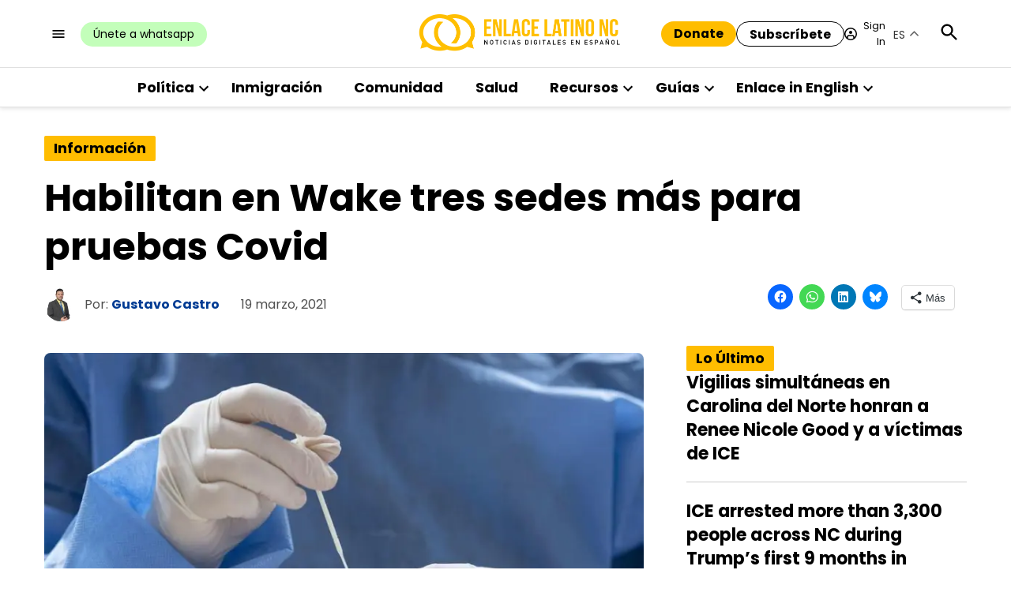

--- FILE ---
content_type: text/html; charset=UTF-8
request_url: https://enlacelatinonc.org/habilitan-en-condado-de-wake-tres-sedes-mas-para-pruebas-covid/
body_size: 71675
content:
<!doctype html>
<html lang="es">
<head>
	<meta charset="UTF-8" />
	<meta name="viewport" content="width=device-width, initial-scale=1" />
	<link rel="profile" href="https://gmpg.org/xfn/11" />
	<meta name='robots' content='index, follow, max-image-preview:large, max-snippet:-1, max-video-preview:-1' />
<meta name="uri-translation" content="on" />		<script async src="https://securepubads.g.doubleclick.net/tag/js/gpt.js" type="pmdelayedscript" data-cfasync="false" data-no-optimize="1" data-no-defer="1" data-no-minify="1"></script>
		<script>
			window.googletag = window.googletag || { cmd: [] };
		</script>
		<link rel='preconnect' href='https://i0.wp.com' >
<script>window._wca = window._wca || [];</script>

	<!-- This site is optimized with the Yoast SEO Premium plugin v26.7 (Yoast SEO v26.7) - https://yoast.com/wordpress/plugins/seo/ -->
	<title>Habilitan en condado de Wake tres sedes más para pruebas Covid</title><link rel="preload" href="https://i0.wp.com/enlacelatinonc.org/wp-content/uploads/2022/04/Enlace-Latino-NC-Logo.png?fit=1024%2C191&amp;ssl=1" as="image" imagesrcset="https://i0.wp.com/enlacelatinonc.org/wp-content/uploads/2022/04/Enlace-Latino-NC-Logo.png?w=1024&amp;ssl=1 1024w, https://i0.wp.com/enlacelatinonc.org/wp-content/uploads/2022/04/Enlace-Latino-NC-Logo.png?resize=300%2C56&amp;ssl=1 300w, https://i0.wp.com/enlacelatinonc.org/wp-content/uploads/2022/04/Enlace-Latino-NC-Logo.png?resize=768%2C143&amp;ssl=1 768w, https://i0.wp.com/enlacelatinonc.org/wp-content/uploads/2022/04/Enlace-Latino-NC-Logo.png?resize=400%2C75&amp;ssl=1 400w, https://i0.wp.com/enlacelatinonc.org/wp-content/uploads/2022/04/Enlace-Latino-NC-Logo.png?resize=706%2C132&amp;ssl=1 706w, https://i0.wp.com/enlacelatinonc.org/wp-content/uploads/2022/04/Enlace-Latino-NC-Logo.png?fit=1024%2C191&amp;ssl=1&amp;w=370 370w" imagesizes="(max-width: 1024px) 100vw, 1024px" fetchpriority="high"><link rel="preload" href="https://i0.wp.com/enlacelatinonc.org/wp-content/uploads/2021/03/LOS-TEST.jpg?fit=780%2C520&amp;ssl=1" as="image" imagesrcset="https://i0.wp.com/enlacelatinonc.org/wp-content/uploads/2021/03/LOS-TEST.jpg?w=900&amp;ssl=1 900w, https://i0.wp.com/enlacelatinonc.org/wp-content/uploads/2021/03/LOS-TEST.jpg?resize=706%2C471&amp;ssl=1 706w, https://i0.wp.com/enlacelatinonc.org/wp-content/uploads/2021/03/LOS-TEST.jpg?resize=300%2C200&amp;ssl=1 300w, https://i0.wp.com/enlacelatinonc.org/wp-content/uploads/2021/03/LOS-TEST.jpg?resize=768%2C512&amp;ssl=1 768w, https://i0.wp.com/enlacelatinonc.org/wp-content/uploads/2021/03/LOS-TEST.jpg?resize=716%2C477&amp;ssl=1 716w, https://i0.wp.com/enlacelatinonc.org/wp-content/uploads/2021/03/LOS-TEST.jpg?resize=332%2C222&amp;ssl=1 332w, https://i0.wp.com/enlacelatinonc.org/wp-content/uploads/2021/03/LOS-TEST.jpg?resize=820%2C547&amp;ssl=1 820w, https://i0.wp.com/enlacelatinonc.org/wp-content/uploads/2021/03/LOS-TEST.jpg?resize=560%2C373&amp;ssl=1 560w, https://i0.wp.com/enlacelatinonc.org/wp-content/uploads/2021/03/LOS-TEST.jpg?fit=780%2C520&amp;ssl=1&amp;w=370 370w, https://i0.wp.com/enlacelatinonc.org/wp-content/uploads/2021/03/LOS-TEST.jpg?fit=780%2C520&amp;ssl=1&amp;w=400 400w" imagesizes="(max-width: 780px) 100vw, 780px" fetchpriority="high"><style id="perfmatters-used-css">@media screen{}#jp-relatedposts{display:none;padding-top:1em;margin:1em 0;position:relative;clear:both;}.jp-relatedposts::after{content:"";display:block;clear:both;}#jp-relatedposts h3.jp-relatedposts-headline{margin:0 0 1em 0;display:inline-block;float:left;font-size:9pt;font-weight:700;font-family:inherit;}#jp-relatedposts h3.jp-relatedposts-headline em::before{content:"";display:block;width:100%;min-width:30px;border-top:1px solid rgba(0,0,0,.2);margin-bottom:1em;}#jp-relatedposts h3.jp-relatedposts-headline em{font-style:normal;font-weight:700;}@media print{.jp-relatedposts{display:none !important;}}#page{overflow:initial !important;}@starting-style{opacity:0;}@starting-style{}@starting-style{}.side-widget.republication_tracker_tool,.widget.republication_tracker_tool{text-align:center;max-width:300px;margin:0 auto;}.side-widget.republication_tracker_tool p,.widget.republication_tracker_tool p{margin-bottom:1em;}.side-widget.republication_tracker_tool a.license,.widget.republication_tracker_tool a.license{border-top:3px double #ddd;border-bottom:3px double #ddd;padding:1em 0;min-width:100%;display:block;}.side-widget.republication_tracker_tool
  button.republication-tracker-tool-button,.widget.republication_tracker_tool button.republication-tracker-tool-button{width:100%;background:#2a7ac2;border:1px solid #255b98;color:#fff;padding:1em;font-size:1.25em;margin:0 0 1em 0;display:block;border-radius:.25em;font-weight:bold;text-shadow:1px 1px 1px #255b98;}.side-widget.republication_tracker_tool
  button.republication-tracker-tool-button:hover,.widget.republication_tracker_tool
  button.republication-tracker-tool-button:hover{background-color:#2863a7;text-decoration:none;cursor:pointer;}#republication-tracker-tool-modal{position:fixed;z-index:999999999;top:0;left:0;width:100%;height:100%;background-color:rgba(0,0,0,.75);}#republication-tracker-tool-modal-content{position:absolute;width:90%;max-width:800px;max-height:90%;overflow:auto;top:50%;left:50%;transform:translate(-50%,-50%);background-color:#fff;padding:2em;text-align:left;}#republication-tracker-tool-modal-content textarea{font-family:monospace;font-size:smaller;box-sizing:border-box;width:100%;margin:.5em 0 2em 0;cursor:auto;background-color:inherit;border-color:inherit;}#republication-tracker-tool-modal-content h2,#republication-tracker-tool-modal-content .cc-license,#republication-tracker-tool-modal-content .cc-policy{border-bottom:1px solid #ccc;padding-bottom:1em;}#republication-tracker-tool-modal-content .cc-license,#republication-tracker-tool-modal-content .cc-policy{margin-bottom:2em;}#republication-tracker-tool-modal-content .cc-license img{margin-bottom:1em;}#republication-tracker-tool-modal-content .article-info h1{margin-bottom:0;}.republication-tracker-tool-close{background:transparent !important;border:0 !important;color:#000 !important;padding:.5em !important;position:absolute;top:0;right:.5em;font-family:sans-serif;text-transform:lowercase;font-size:2em;}.republication-tracker-tool-close:hover{cursor:pointer;opacity:.8;}.republication_tracker_tool .license img{width:88px;}.screen-reader-text{border:0;clip:rect(1px,1px,1px,1px);clip-path:inset(50%);height:1px;margin:-1px;overflow:hidden;padding:0;position:absolute !important;width:1px;word-wrap:normal !important;}</style>
	<meta name="description" content="El condado de Wake expande el acceso a las pruebas Covid-19 y lanza tres nuevos sitios a partir del próximo lunes 22 de marzo." />
	<link rel="canonical" href="https://enlacelatinonc.org/habilitan-en-condado-de-wake-tres-sedes-mas-para-pruebas-covid/" />
	<meta property="og:locale" content="es_ES" />
	<meta property="og:type" content="article" />
	<meta property="og:title" content="Habilitan en Wake tres sedes más para pruebas Covid" />
	<meta property="og:description" content="Noticias en español sobre política, inmigración y asuntos comunitarios para los latinos en Carolina del Norte." />
	<meta property="og:url" content="https://enlacelatinonc.org/habilitan-en-condado-de-wake-tres-sedes-mas-para-pruebas-covid/" />
	<meta property="og:site_name" content="Enlace Latino NC" />
	<meta property="article:publisher" content="https://www.facebook.com/EnlaceLatinoNC/" />
	<meta property="article:published_time" content="2021-03-19T19:44:41+00:00" />
	<meta property="og:image" content="https://i0.wp.com/enlacelatinonc.org/wp-content/uploads/2021/03/LOS-TEST.jpg?fit=900%2C600&ssl=1" />
	<meta property="og:image:width" content="900" />
	<meta property="og:image:height" content="600" />
	<meta property="og:image:type" content="image/jpeg" />
	<meta name="author" content="Gustavo Castro" />
	<meta name="twitter:card" content="summary_large_image" />
	<meta name="twitter:creator" content="@EnlaceLatinoNC" />
	<meta name="twitter:site" content="@EnlaceLatinoNC" />
	<meta name="twitter:label1" content="Escrito por" />
	<meta name="twitter:data1" content="Gustavo Castro" />
	<meta name="twitter:label2" content="Tiempo de lectura" />
	<meta name="twitter:data2" content="2 minutos" />
	<meta name="twitter:label3" content="Written by" />
	<meta name="twitter:data3" content="Gustavo Castro" />
	<script type="application/ld+json" class="yoast-schema-graph">{"@context":"https://schema.org","@graph":[{"@type":"NewsArticle","@id":"https://enlacelatinonc.org/habilitan-en-condado-de-wake-tres-sedes-mas-para-pruebas-covid/#article","isPartOf":{"@id":"https://enlacelatinonc.org/habilitan-en-condado-de-wake-tres-sedes-mas-para-pruebas-covid/"},"author":[{"@id":"https://enlacelatinonc.org/#/schema/person/fc03379a65082ab38adebb5352cc10fe"}],"headline":"Habilitan en Wake tres sedes más para pruebas Covid","datePublished":"2021-03-19T19:44:41+00:00","mainEntityOfPage":{"@id":"https://enlacelatinonc.org/habilitan-en-condado-de-wake-tres-sedes-mas-para-pruebas-covid/"},"wordCount":339,"commentCount":0,"publisher":{"@id":"https://enlacelatinonc.org/#organization"},"image":{"@id":"https://enlacelatinonc.org/habilitan-en-condado-de-wake-tres-sedes-mas-para-pruebas-covid/#primaryimage"},"thumbnailUrl":"https://i0.wp.com/enlacelatinonc.org/wp-content/uploads/2021/03/LOS-TEST.jpg?fit=900%2C600&ssl=1","keywords":["Pruebas Covid","Wake"],"articleSection":["Coronavirus","Información"],"inLanguage":"es","potentialAction":[{"@type":"CommentAction","name":"Comment","target":["https://enlacelatinonc.org/habilitan-en-condado-de-wake-tres-sedes-mas-para-pruebas-covid/#respond"]}],"copyrightYear":"2021","copyrightHolder":{"@id":"https://enlacelatinonc.org/#organization"}},{"@type":"WebPage","@id":"https://enlacelatinonc.org/habilitan-en-condado-de-wake-tres-sedes-mas-para-pruebas-covid/","url":"https://enlacelatinonc.org/habilitan-en-condado-de-wake-tres-sedes-mas-para-pruebas-covid/","name":"Habilitan en condado de Wake tres sedes más para pruebas Covid","isPartOf":{"@id":"https://enlacelatinonc.org/#website"},"primaryImageOfPage":{"@id":"https://enlacelatinonc.org/habilitan-en-condado-de-wake-tres-sedes-mas-para-pruebas-covid/#primaryimage"},"image":{"@id":"https://enlacelatinonc.org/habilitan-en-condado-de-wake-tres-sedes-mas-para-pruebas-covid/#primaryimage"},"thumbnailUrl":"https://i0.wp.com/enlacelatinonc.org/wp-content/uploads/2021/03/LOS-TEST.jpg?fit=900%2C600&ssl=1","datePublished":"2021-03-19T19:44:41+00:00","description":"El condado de Wake expande el acceso a las pruebas Covid-19 y lanza tres nuevos sitios a partir del próximo lunes 22 de marzo.","breadcrumb":{"@id":"https://enlacelatinonc.org/habilitan-en-condado-de-wake-tres-sedes-mas-para-pruebas-covid/#breadcrumb"},"inLanguage":"es","potentialAction":[{"@type":"ReadAction","target":["https://enlacelatinonc.org/habilitan-en-condado-de-wake-tres-sedes-mas-para-pruebas-covid/"]}]},{"@type":"ImageObject","inLanguage":"es","@id":"https://enlacelatinonc.org/habilitan-en-condado-de-wake-tres-sedes-mas-para-pruebas-covid/#primaryimage","url":"https://i0.wp.com/enlacelatinonc.org/wp-content/uploads/2021/03/LOS-TEST.jpg?fit=900%2C600&ssl=1","contentUrl":"https://i0.wp.com/enlacelatinonc.org/wp-content/uploads/2021/03/LOS-TEST.jpg?fit=900%2C600&ssl=1","width":900,"height":600,"caption":"condado de Wake"},{"@type":"BreadcrumbList","@id":"https://enlacelatinonc.org/habilitan-en-condado-de-wake-tres-sedes-mas-para-pruebas-covid/#breadcrumb","itemListElement":[{"@type":"ListItem","position":1,"name":"Inicio","item":"https://enlacelatinonc.org/"},{"@type":"ListItem","position":2,"name":"Habilitan en Wake tres sedes más para pruebas Covid"}]},{"@type":"WebSite","@id":"https://enlacelatinonc.org/#website","url":"https://enlacelatinonc.org/","name":"Enlace Latino NC","description":"Noticias en español sobre política, inmigración y asuntos comunitarios para los latinos en Carolina del Norte.","publisher":{"@id":"https://enlacelatinonc.org/#organization"},"potentialAction":[{"@type":"SearchAction","target":{"@type":"EntryPoint","urlTemplate":"https://enlacelatinonc.org/?s={search_term_string}"},"query-input":{"@type":"PropertyValueSpecification","valueRequired":true,"valueName":"search_term_string"}}],"inLanguage":"es"},{"@type":"Organization","@id":"https://enlacelatinonc.org/#organization","name":"Enlace Latino NC -Noticias digitales en español","url":"https://enlacelatinonc.org/","logo":{"@type":"ImageObject","inLanguage":"es","@id":"https://enlacelatinonc.org/#/schema/logo/image/","url":"https://i0.wp.com/enlacelatinonc.org/wp-content/uploads/2022/09/logotwitter-card.png?fit=678%2C296&quality=80&ssl=1","contentUrl":"https://i0.wp.com/enlacelatinonc.org/wp-content/uploads/2022/09/logotwitter-card.png?fit=678%2C296&quality=80&ssl=1","width":678,"height":296,"caption":"Enlace Latino NC -Noticias digitales en español"},"image":{"@id":"https://enlacelatinonc.org/#/schema/logo/image/"},"sameAs":["https://www.facebook.com/EnlaceLatinoNC/","https://x.com/EnlaceLatinoNC","https://www.instagram.com/enlacelatinonc/","https://www.youtube.com/channel/UCCVjFTvD042io9KtnB2ArbQ"]},{"@type":"Person","@id":"https://enlacelatinonc.org/#/schema/person/fc03379a65082ab38adebb5352cc10fe","name":"Gustavo Castro","image":{"@type":"ImageObject","inLanguage":"es","@id":"https://enlacelatinonc.org/#/schema/person/image/16f7622c611862c9eb0e93ac57bca574","url":"https://secure.gravatar.com/avatar/e18400b4384bac676dc9d747392b905b2cb0a6b8a16b44e4e644b9bfd9cb721a?s=96&d=mm&r=g","contentUrl":"https://secure.gravatar.com/avatar/e18400b4384bac676dc9d747392b905b2cb0a6b8a16b44e4e644b9bfd9cb721a?s=96&d=mm&r=g","caption":"Gustavo Castro"},"url":"https://enlacelatinonc.org/author/gustavo/"}]}</script>
	<!-- / Yoast SEO Premium plugin. -->


<link rel='dns-prefetch' href='//cdn.parsely.com' />
<link rel='dns-prefetch' href='//stats.wp.com' />
<link rel='dns-prefetch' href='//www.googletagmanager.com' />

<link rel='preconnect' href='//i0.wp.com' />
<link rel='preconnect' href='//c0.wp.com' />
<link rel="alternate" type="application/rss+xml" title="Enlace Latino NC &raquo; Feed" href="https://enlacelatinonc.org/feed/" />
<link rel="alternate" type="application/rss+xml" title="Enlace Latino NC &raquo; Feed de los comentarios" href="https://enlacelatinonc.org/comments/feed/" />
<link rel="alternate" type="application/rss+xml" title="Enlace Latino NC &raquo; Comentario Habilitan en Wake tres sedes más para pruebas Covid del feed" href="https://enlacelatinonc.org/habilitan-en-condado-de-wake-tres-sedes-mas-para-pruebas-covid/feed/" />
<link rel="alternate" title="oEmbed (JSON)" type="application/json+oembed" href="https://enlacelatinonc.org/wp-json/oembed/1.0/embed?url=https%3A%2F%2Fenlacelatinonc.org%2Fhabilitan-en-condado-de-wake-tres-sedes-mas-para-pruebas-covid%2F" />
<link rel="alternate" title="oEmbed (XML)" type="text/xml+oembed" href="https://enlacelatinonc.org/wp-json/oembed/1.0/embed?url=https%3A%2F%2Fenlacelatinonc.org%2Fhabilitan-en-condado-de-wake-tres-sedes-mas-para-pruebas-covid%2F&#038;format=xml" />
<style id='wp-img-auto-sizes-contain-inline-css'>img:is([sizes=auto i],[sizes^="auto," i]){contain-intrinsic-size:3000px 1500px}</style>
<link rel="stylesheet" id="embed-pdf-viewer-css" media="screen" data-pmdelayedstyle="https://enlacelatinonc.org/wp-content/plugins/embed-pdf-viewer/css/embed-pdf-viewer.css?ver=2.4.6">
<link rel="stylesheet" id="jetpack_related-posts-css" media="all" data-pmdelayedstyle="https://enlacelatinonc.org/wp-content/plugins/jetpack/modules/related-posts/related-posts.css?ver=20240116">
<style id='wp-block-library-inline-css'>:root{--wp-block-synced-color:#7a00df;--wp-block-synced-color--rgb:122,0,223;--wp-bound-block-color:var(--wp-block-synced-color);--wp-editor-canvas-background:#ddd;--wp-admin-theme-color:#007cba;--wp-admin-theme-color--rgb:0,124,186;--wp-admin-theme-color-darker-10:#006ba1;--wp-admin-theme-color-darker-10--rgb:0,107,160.5;--wp-admin-theme-color-darker-20:#005a87;--wp-admin-theme-color-darker-20--rgb:0,90,135;--wp-admin-border-width-focus:2px}@media (min-resolution:192dpi){:root{--wp-admin-border-width-focus:1.5px}}.wp-element-button{cursor:pointer}:root .has-very-light-gray-background-color{background-color:#eee}:root .has-very-dark-gray-background-color{background-color:#313131}:root .has-very-light-gray-color{color:#eee}:root .has-very-dark-gray-color{color:#313131}:root .has-vivid-green-cyan-to-vivid-cyan-blue-gradient-background{background:linear-gradient(135deg,#00d084,#0693e3)}:root .has-purple-crush-gradient-background{background:linear-gradient(135deg,#34e2e4,#4721fb 50%,#ab1dfe)}:root .has-hazy-dawn-gradient-background{background:linear-gradient(135deg,#faaca8,#dad0ec)}:root .has-subdued-olive-gradient-background{background:linear-gradient(135deg,#fafae1,#67a671)}:root .has-atomic-cream-gradient-background{background:linear-gradient(135deg,#fdd79a,#004a59)}:root .has-nightshade-gradient-background{background:linear-gradient(135deg,#330968,#31cdcf)}:root .has-midnight-gradient-background{background:linear-gradient(135deg,#020381,#2874fc)}:root{--wp--preset--font-size--normal:16px;--wp--preset--font-size--huge:42px}.has-regular-font-size{font-size:1em}.has-larger-font-size{font-size:2.625em}.has-normal-font-size{font-size:var(--wp--preset--font-size--normal)}.has-huge-font-size{font-size:var(--wp--preset--font-size--huge)}.has-text-align-center{text-align:center}.has-text-align-left{text-align:left}.has-text-align-right{text-align:right}.has-fit-text{white-space:nowrap!important}#end-resizable-editor-section{display:none}.aligncenter{clear:both}.items-justified-left{justify-content:flex-start}.items-justified-center{justify-content:center}.items-justified-right{justify-content:flex-end}.items-justified-space-between{justify-content:space-between}.screen-reader-text{border:0;clip-path:inset(50%);height:1px;margin:-1px;overflow:hidden;padding:0;position:absolute;width:1px;word-wrap:normal!important}.screen-reader-text:focus{background-color:#ddd;clip-path:none;color:#444;display:block;font-size:1em;height:auto;left:5px;line-height:normal;padding:15px 23px 14px;text-decoration:none;top:5px;width:auto;z-index:100000}html :where(.has-border-color){border-style:solid}html :where([style*=border-top-color]){border-top-style:solid}html :where([style*=border-right-color]){border-right-style:solid}html :where([style*=border-bottom-color]){border-bottom-style:solid}html :where([style*=border-left-color]){border-left-style:solid}html :where([style*=border-width]){border-style:solid}html :where([style*=border-top-width]){border-top-style:solid}html :where([style*=border-right-width]){border-right-style:solid}html :where([style*=border-bottom-width]){border-bottom-style:solid}html :where([style*=border-left-width]){border-left-style:solid}html :where(img[class*=wp-image-]){height:auto;max-width:100%}:where(figure){margin:0 0 1em}html :where(.is-position-sticky){--wp-admin--admin-bar--position-offset:var(--wp-admin--admin-bar--height,0px)}@media screen and (max-width:600px){html :where(.is-position-sticky){--wp-admin--admin-bar--position-offset:0px}}</style><style id='wp-block-heading-inline-css'>h1:where(.wp-block-heading).has-background,h2:where(.wp-block-heading).has-background,h3:where(.wp-block-heading).has-background,h4:where(.wp-block-heading).has-background,h5:where(.wp-block-heading).has-background,h6:where(.wp-block-heading).has-background{padding:1.25em 2.375em}h1.has-text-align-left[style*=writing-mode]:where([style*=vertical-lr]),h1.has-text-align-right[style*=writing-mode]:where([style*=vertical-rl]),h2.has-text-align-left[style*=writing-mode]:where([style*=vertical-lr]),h2.has-text-align-right[style*=writing-mode]:where([style*=vertical-rl]),h3.has-text-align-left[style*=writing-mode]:where([style*=vertical-lr]),h3.has-text-align-right[style*=writing-mode]:where([style*=vertical-rl]),h4.has-text-align-left[style*=writing-mode]:where([style*=vertical-lr]),h4.has-text-align-right[style*=writing-mode]:where([style*=vertical-rl]),h5.has-text-align-left[style*=writing-mode]:where([style*=vertical-lr]),h5.has-text-align-right[style*=writing-mode]:where([style*=vertical-rl]),h6.has-text-align-left[style*=writing-mode]:where([style*=vertical-lr]),h6.has-text-align-right[style*=writing-mode]:where([style*=vertical-rl]){rotate:180deg}</style>
<style id='wp-block-image-inline-css'>.wp-block-image>a,.wp-block-image>figure>a{display:inline-block}.wp-block-image img{box-sizing:border-box;height:auto;max-width:100%;vertical-align:bottom}@media not (prefers-reduced-motion){.wp-block-image img.hide{visibility:hidden}.wp-block-image img.show{animation:show-content-image .4s}}.wp-block-image[style*=border-radius] img,.wp-block-image[style*=border-radius]>a{border-radius:inherit}.wp-block-image.has-custom-border img{box-sizing:border-box}.wp-block-image.aligncenter{text-align:center}.wp-block-image.alignfull>a,.wp-block-image.alignwide>a{width:100%}.wp-block-image.alignfull img,.wp-block-image.alignwide img{height:auto;width:100%}.wp-block-image .aligncenter,.wp-block-image .alignleft,.wp-block-image .alignright,.wp-block-image.aligncenter,.wp-block-image.alignleft,.wp-block-image.alignright{display:table}.wp-block-image .aligncenter>figcaption,.wp-block-image .alignleft>figcaption,.wp-block-image .alignright>figcaption,.wp-block-image.aligncenter>figcaption,.wp-block-image.alignleft>figcaption,.wp-block-image.alignright>figcaption{caption-side:bottom;display:table-caption}.wp-block-image .alignleft{float:left;margin:.5em 1em .5em 0}.wp-block-image .alignright{float:right;margin:.5em 0 .5em 1em}.wp-block-image .aligncenter{margin-left:auto;margin-right:auto}.wp-block-image :where(figcaption){margin-bottom:1em;margin-top:.5em}.wp-block-image.is-style-circle-mask img{border-radius:9999px}@supports ((-webkit-mask-image:none) or (mask-image:none)) or (-webkit-mask-image:none){.wp-block-image.is-style-circle-mask img{border-radius:0;-webkit-mask-image:url('data:image/svg+xml;utf8,<svg viewBox="0 0 100 100" xmlns="http://www.w3.org/2000/svg"><circle cx="50" cy="50" r="50"/></svg>');mask-image:url('data:image/svg+xml;utf8,<svg viewBox="0 0 100 100" xmlns="http://www.w3.org/2000/svg"><circle cx="50" cy="50" r="50"/></svg>');mask-mode:alpha;-webkit-mask-position:center;mask-position:center;-webkit-mask-repeat:no-repeat;mask-repeat:no-repeat;-webkit-mask-size:contain;mask-size:contain}}:root :where(.wp-block-image.is-style-rounded img,.wp-block-image .is-style-rounded img){border-radius:9999px}.wp-block-image figure{margin:0}.wp-lightbox-container{display:flex;flex-direction:column;position:relative}.wp-lightbox-container img{cursor:zoom-in}.wp-lightbox-container img:hover+button{opacity:1}.wp-lightbox-container button{align-items:center;backdrop-filter:blur(16px) saturate(180%);background-color:#5a5a5a40;border:none;border-radius:4px;cursor:zoom-in;display:flex;height:20px;justify-content:center;opacity:0;padding:0;position:absolute;right:16px;text-align:center;top:16px;width:20px;z-index:100}@media not (prefers-reduced-motion){.wp-lightbox-container button{transition:opacity .2s ease}}.wp-lightbox-container button:focus-visible{outline:3px auto #5a5a5a40;outline:3px auto -webkit-focus-ring-color;outline-offset:3px}.wp-lightbox-container button:hover{cursor:pointer;opacity:1}.wp-lightbox-container button:focus{opacity:1}.wp-lightbox-container button:focus,.wp-lightbox-container button:hover,.wp-lightbox-container button:not(:hover):not(:active):not(.has-background){background-color:#5a5a5a40;border:none}.wp-lightbox-overlay{box-sizing:border-box;cursor:zoom-out;height:100vh;left:0;overflow:hidden;position:fixed;top:0;visibility:hidden;width:100%;z-index:100000}.wp-lightbox-overlay .close-button{align-items:center;cursor:pointer;display:flex;justify-content:center;min-height:40px;min-width:40px;padding:0;position:absolute;right:calc(env(safe-area-inset-right) + 16px);top:calc(env(safe-area-inset-top) + 16px);z-index:5000000}.wp-lightbox-overlay .close-button:focus,.wp-lightbox-overlay .close-button:hover,.wp-lightbox-overlay .close-button:not(:hover):not(:active):not(.has-background){background:none;border:none}.wp-lightbox-overlay .lightbox-image-container{height:var(--wp--lightbox-container-height);left:50%;overflow:hidden;position:absolute;top:50%;transform:translate(-50%,-50%);transform-origin:top left;width:var(--wp--lightbox-container-width);z-index:9999999999}.wp-lightbox-overlay .wp-block-image{align-items:center;box-sizing:border-box;display:flex;height:100%;justify-content:center;margin:0;position:relative;transform-origin:0 0;width:100%;z-index:3000000}.wp-lightbox-overlay .wp-block-image img{height:var(--wp--lightbox-image-height);min-height:var(--wp--lightbox-image-height);min-width:var(--wp--lightbox-image-width);width:var(--wp--lightbox-image-width)}.wp-lightbox-overlay .wp-block-image figcaption{display:none}.wp-lightbox-overlay button{background:none;border:none}.wp-lightbox-overlay .scrim{background-color:#fff;height:100%;opacity:.9;position:absolute;width:100%;z-index:2000000}.wp-lightbox-overlay.active{visibility:visible}@media not (prefers-reduced-motion){.wp-lightbox-overlay.active{animation:turn-on-visibility .25s both}.wp-lightbox-overlay.active img{animation:turn-on-visibility .35s both}.wp-lightbox-overlay.show-closing-animation:not(.active){animation:turn-off-visibility .35s both}.wp-lightbox-overlay.show-closing-animation:not(.active) img{animation:turn-off-visibility .25s both}.wp-lightbox-overlay.zoom.active{animation:none;opacity:1;visibility:visible}.wp-lightbox-overlay.zoom.active .lightbox-image-container{animation:lightbox-zoom-in .4s}.wp-lightbox-overlay.zoom.active .lightbox-image-container img{animation:none}.wp-lightbox-overlay.zoom.active .scrim{animation:turn-on-visibility .4s forwards}.wp-lightbox-overlay.zoom.show-closing-animation:not(.active){animation:none}.wp-lightbox-overlay.zoom.show-closing-animation:not(.active) .lightbox-image-container{animation:lightbox-zoom-out .4s}.wp-lightbox-overlay.zoom.show-closing-animation:not(.active) .lightbox-image-container img{animation:none}.wp-lightbox-overlay.zoom.show-closing-animation:not(.active) .scrim{animation:turn-off-visibility .4s forwards}}@keyframes show-content-image{0%{visibility:hidden}99%{visibility:hidden}to{visibility:visible}}@keyframes turn-on-visibility{0%{opacity:0}to{opacity:1}}@keyframes turn-off-visibility{0%{opacity:1;visibility:visible}99%{opacity:0;visibility:visible}to{opacity:0;visibility:hidden}}@keyframes lightbox-zoom-in{0%{transform:translate(calc((-100vw + var(--wp--lightbox-scrollbar-width))/2 + var(--wp--lightbox-initial-left-position)),calc(-50vh + var(--wp--lightbox-initial-top-position))) scale(var(--wp--lightbox-scale))}to{transform:translate(-50%,-50%) scale(1)}}@keyframes lightbox-zoom-out{0%{transform:translate(-50%,-50%) scale(1);visibility:visible}99%{visibility:visible}to{transform:translate(calc((-100vw + var(--wp--lightbox-scrollbar-width))/2 + var(--wp--lightbox-initial-left-position)),calc(-50vh + var(--wp--lightbox-initial-top-position))) scale(var(--wp--lightbox-scale));visibility:hidden}}</style>
<style id='wp-block-image-theme-inline-css'>:root :where(.wp-block-image figcaption){color:#555;font-size:13px;text-align:center}.is-dark-theme :root :where(.wp-block-image figcaption){color:#ffffffa6}.wp-block-image{margin:0 0 1em}</style>
<style id='wp-block-columns-inline-css'>.wp-block-columns{box-sizing:border-box;display:flex;flex-wrap:wrap!important}@media (min-width:782px){.wp-block-columns{flex-wrap:nowrap!important}}.wp-block-columns{align-items:normal!important}.wp-block-columns.are-vertically-aligned-top{align-items:flex-start}.wp-block-columns.are-vertically-aligned-center{align-items:center}.wp-block-columns.are-vertically-aligned-bottom{align-items:flex-end}@media (max-width:781px){.wp-block-columns:not(.is-not-stacked-on-mobile)>.wp-block-column{flex-basis:100%!important}}@media (min-width:782px){.wp-block-columns:not(.is-not-stacked-on-mobile)>.wp-block-column{flex-basis:0;flex-grow:1}.wp-block-columns:not(.is-not-stacked-on-mobile)>.wp-block-column[style*=flex-basis]{flex-grow:0}}.wp-block-columns.is-not-stacked-on-mobile{flex-wrap:nowrap!important}.wp-block-columns.is-not-stacked-on-mobile>.wp-block-column{flex-basis:0;flex-grow:1}.wp-block-columns.is-not-stacked-on-mobile>.wp-block-column[style*=flex-basis]{flex-grow:0}:where(.wp-block-columns){margin-bottom:1.75em}:where(.wp-block-columns.has-background){padding:1.25em 2.375em}.wp-block-column{flex-grow:1;min-width:0;overflow-wrap:break-word;word-break:break-word}.wp-block-column.is-vertically-aligned-top{align-self:flex-start}.wp-block-column.is-vertically-aligned-center{align-self:center}.wp-block-column.is-vertically-aligned-bottom{align-self:flex-end}.wp-block-column.is-vertically-aligned-stretch{align-self:stretch}.wp-block-column.is-vertically-aligned-bottom,.wp-block-column.is-vertically-aligned-center,.wp-block-column.is-vertically-aligned-top{width:100%}</style>
<style id='wp-block-embed-inline-css'>.wp-block-embed.alignleft,.wp-block-embed.alignright,.wp-block[data-align=left]>[data-type="core/embed"],.wp-block[data-align=right]>[data-type="core/embed"]{max-width:360px;width:100%}.wp-block-embed.alignleft .wp-block-embed__wrapper,.wp-block-embed.alignright .wp-block-embed__wrapper,.wp-block[data-align=left]>[data-type="core/embed"] .wp-block-embed__wrapper,.wp-block[data-align=right]>[data-type="core/embed"] .wp-block-embed__wrapper{min-width:280px}.wp-block-cover .wp-block-embed{min-height:240px;min-width:320px}.wp-block-embed{overflow-wrap:break-word}.wp-block-embed :where(figcaption){margin-bottom:1em;margin-top:.5em}.wp-block-embed iframe{max-width:100%}.wp-block-embed__wrapper{position:relative}.wp-embed-responsive .wp-has-aspect-ratio .wp-block-embed__wrapper:before{content:"";display:block;padding-top:50%}.wp-embed-responsive .wp-has-aspect-ratio iframe{bottom:0;height:100%;left:0;position:absolute;right:0;top:0;width:100%}.wp-embed-responsive .wp-embed-aspect-21-9 .wp-block-embed__wrapper:before{padding-top:42.85%}.wp-embed-responsive .wp-embed-aspect-18-9 .wp-block-embed__wrapper:before{padding-top:50%}.wp-embed-responsive .wp-embed-aspect-16-9 .wp-block-embed__wrapper:before{padding-top:56.25%}.wp-embed-responsive .wp-embed-aspect-4-3 .wp-block-embed__wrapper:before{padding-top:75%}.wp-embed-responsive .wp-embed-aspect-1-1 .wp-block-embed__wrapper:before{padding-top:100%}.wp-embed-responsive .wp-embed-aspect-9-16 .wp-block-embed__wrapper:before{padding-top:177.77%}.wp-embed-responsive .wp-embed-aspect-1-2 .wp-block-embed__wrapper:before{padding-top:200%}</style>
<style id='wp-block-embed-theme-inline-css'>.wp-block-embed :where(figcaption){color:#555;font-size:13px;text-align:center}.is-dark-theme .wp-block-embed :where(figcaption){color:#ffffffa6}.wp-block-embed{margin:0 0 1em}</style>
<style id='wp-block-group-inline-css'>.wp-block-group{box-sizing:border-box}:where(.wp-block-group.wp-block-group-is-layout-constrained){position:relative}</style>
<style id='wp-block-group-theme-inline-css'>:where(.wp-block-group.has-background){padding:1.25em 2.375em}</style>
<style id='wp-block-paragraph-inline-css'>.is-small-text{font-size:.875em}.is-regular-text{font-size:1em}.is-large-text{font-size:2.25em}.is-larger-text{font-size:3em}.has-drop-cap:not(:focus):first-letter{float:left;font-size:8.4em;font-style:normal;font-weight:100;line-height:.68;margin:.05em .1em 0 0;text-transform:uppercase}body.rtl .has-drop-cap:not(:focus):first-letter{float:none;margin-left:.1em}p.has-drop-cap.has-background{overflow:hidden}:root :where(p.has-background){padding:1.25em 2.375em}:where(p.has-text-color:not(.has-link-color)) a{color:inherit}p.has-text-align-left[style*="writing-mode:vertical-lr"],p.has-text-align-right[style*="writing-mode:vertical-rl"]{rotate:180deg}</style>
<style id='global-styles-inline-css'>:root{--wp--preset--aspect-ratio--square: 1;--wp--preset--aspect-ratio--4-3: 4/3;--wp--preset--aspect-ratio--3-4: 3/4;--wp--preset--aspect-ratio--3-2: 3/2;--wp--preset--aspect-ratio--2-3: 2/3;--wp--preset--aspect-ratio--16-9: 16/9;--wp--preset--aspect-ratio--9-16: 9/16;--wp--preset--color--black: #000000;--wp--preset--color--cyan-bluish-gray: #abb8c3;--wp--preset--color--white: #FFFFFF;--wp--preset--color--pale-pink: #f78da7;--wp--preset--color--vivid-red: #cf2e2e;--wp--preset--color--luminous-vivid-orange: #ff6900;--wp--preset--color--luminous-vivid-amber: #fcb900;--wp--preset--color--light-green-cyan: #7bdcb5;--wp--preset--color--vivid-green-cyan: #00d084;--wp--preset--color--pale-cyan-blue: #8ed1fc;--wp--preset--color--vivid-cyan-blue: #0693e3;--wp--preset--color--vivid-purple: #9b51e0;--wp--preset--color--primary: #ffbd00;--wp--preset--color--primary-variation: #d79500;--wp--preset--color--secondary: #dddad4;--wp--preset--color--secondary-variation: #b5b2ac;--wp--preset--color--dark-gray: #111111;--wp--preset--color--medium-gray: #767676;--wp--preset--color--light-gray: #EEEEEE;--wp--preset--gradient--vivid-cyan-blue-to-vivid-purple: linear-gradient(135deg,rgb(6,147,227) 0%,rgb(155,81,224) 100%);--wp--preset--gradient--light-green-cyan-to-vivid-green-cyan: linear-gradient(135deg,rgb(122,220,180) 0%,rgb(0,208,130) 100%);--wp--preset--gradient--luminous-vivid-amber-to-luminous-vivid-orange: linear-gradient(135deg,rgb(252,185,0) 0%,rgb(255,105,0) 100%);--wp--preset--gradient--luminous-vivid-orange-to-vivid-red: linear-gradient(135deg,rgb(255,105,0) 0%,rgb(207,46,46) 100%);--wp--preset--gradient--very-light-gray-to-cyan-bluish-gray: linear-gradient(135deg,rgb(238,238,238) 0%,rgb(169,184,195) 100%);--wp--preset--gradient--cool-to-warm-spectrum: linear-gradient(135deg,rgb(74,234,220) 0%,rgb(151,120,209) 20%,rgb(207,42,186) 40%,rgb(238,44,130) 60%,rgb(251,105,98) 80%,rgb(254,248,76) 100%);--wp--preset--gradient--blush-light-purple: linear-gradient(135deg,rgb(255,206,236) 0%,rgb(152,150,240) 100%);--wp--preset--gradient--blush-bordeaux: linear-gradient(135deg,rgb(254,205,165) 0%,rgb(254,45,45) 50%,rgb(107,0,62) 100%);--wp--preset--gradient--luminous-dusk: linear-gradient(135deg,rgb(255,203,112) 0%,rgb(199,81,192) 50%,rgb(65,88,208) 100%);--wp--preset--gradient--pale-ocean: linear-gradient(135deg,rgb(255,245,203) 0%,rgb(182,227,212) 50%,rgb(51,167,181) 100%);--wp--preset--gradient--electric-grass: linear-gradient(135deg,rgb(202,248,128) 0%,rgb(113,206,126) 100%);--wp--preset--gradient--midnight: linear-gradient(135deg,rgb(2,3,129) 0%,rgb(40,116,252) 100%);--wp--preset--gradient--grad-1: linear-gradient( 135deg,rgb( 255,189,0) 0%,rgb( 215,149,0) 100% );--wp--preset--gradient--grad-2: linear-gradient( 135deg,rgb( 221,218,212) 0%,rgb( 181,178,172) 100% );--wp--preset--gradient--grad-3: linear-gradient( 135deg,rgb( 17,17,17 ) 0%,rgb( 85,85,85 ) 100% );--wp--preset--gradient--grad-4: linear-gradient( 135deg,rgb( 68,68,68 ) 0%,rgb( 136,136,136 ) 100% );--wp--preset--gradient--grad-5: linear-gradient( 135deg,rgb( 119,119,119 ) 0%,rgb( 221,221,221 ) 100% );--wp--preset--gradient--grad-6: linear-gradient( 135deg,rgb( 221,221,221 ) 0%,rgb( 255,255,255 ) 100% );--wp--preset--font-size--small: 16px;--wp--preset--font-size--medium: 20px;--wp--preset--font-size--large: 36px;--wp--preset--font-size--x-large: 42px;--wp--preset--font-size--normal: 20px;--wp--preset--font-size--huge: 44px;--wp--preset--spacing--20: 0.44rem;--wp--preset--spacing--30: 0.67rem;--wp--preset--spacing--40: 1rem;--wp--preset--spacing--50: 1.5rem;--wp--preset--spacing--60: 2.25rem;--wp--preset--spacing--70: 3.38rem;--wp--preset--spacing--80: 5.06rem;--wp--preset--shadow--natural: 6px 6px 9px rgba(0,0,0,0.2);--wp--preset--shadow--deep: 12px 12px 50px rgba(0,0,0,0.4);--wp--preset--shadow--sharp: 6px 6px 0px rgba(0,0,0,0.2);--wp--preset--shadow--outlined: 6px 6px 0px -3px rgb(255,255,255),6px 6px rgb(0,0,0);--wp--preset--shadow--crisp: 6px 6px 0px rgb(0,0,0);}:where(.is-layout-flex){gap: 0.5em;}:where(.is-layout-grid){gap: 0.5em;}body .is-layout-flex{display: flex;}.is-layout-flex{flex-wrap: wrap;align-items: center;}.is-layout-flex > :is(*,div){margin: 0;}body .is-layout-grid{display: grid;}.is-layout-grid > :is(*,div){margin: 0;}:where(.wp-block-columns.is-layout-flex){gap: 2em;}:where(.wp-block-columns.is-layout-grid){gap: 2em;}:where(.wp-block-post-template.is-layout-flex){gap: 1.25em;}:where(.wp-block-post-template.is-layout-grid){gap: 1.25em;}.has-black-color{color: var(--wp--preset--color--black) !important;}.has-cyan-bluish-gray-color{color: var(--wp--preset--color--cyan-bluish-gray) !important;}.has-white-color{color: var(--wp--preset--color--white) !important;}.has-pale-pink-color{color: var(--wp--preset--color--pale-pink) !important;}.has-vivid-red-color{color: var(--wp--preset--color--vivid-red) !important;}.has-luminous-vivid-orange-color{color: var(--wp--preset--color--luminous-vivid-orange) !important;}.has-luminous-vivid-amber-color{color: var(--wp--preset--color--luminous-vivid-amber) !important;}.has-light-green-cyan-color{color: var(--wp--preset--color--light-green-cyan) !important;}.has-vivid-green-cyan-color{color: var(--wp--preset--color--vivid-green-cyan) !important;}.has-pale-cyan-blue-color{color: var(--wp--preset--color--pale-cyan-blue) !important;}.has-vivid-cyan-blue-color{color: var(--wp--preset--color--vivid-cyan-blue) !important;}.has-vivid-purple-color{color: var(--wp--preset--color--vivid-purple) !important;}.has-black-background-color{background-color: var(--wp--preset--color--black) !important;}.has-cyan-bluish-gray-background-color{background-color: var(--wp--preset--color--cyan-bluish-gray) !important;}.has-white-background-color{background-color: var(--wp--preset--color--white) !important;}.has-pale-pink-background-color{background-color: var(--wp--preset--color--pale-pink) !important;}.has-vivid-red-background-color{background-color: var(--wp--preset--color--vivid-red) !important;}.has-luminous-vivid-orange-background-color{background-color: var(--wp--preset--color--luminous-vivid-orange) !important;}.has-luminous-vivid-amber-background-color{background-color: var(--wp--preset--color--luminous-vivid-amber) !important;}.has-light-green-cyan-background-color{background-color: var(--wp--preset--color--light-green-cyan) !important;}.has-vivid-green-cyan-background-color{background-color: var(--wp--preset--color--vivid-green-cyan) !important;}.has-pale-cyan-blue-background-color{background-color: var(--wp--preset--color--pale-cyan-blue) !important;}.has-vivid-cyan-blue-background-color{background-color: var(--wp--preset--color--vivid-cyan-blue) !important;}.has-vivid-purple-background-color{background-color: var(--wp--preset--color--vivid-purple) !important;}.has-black-border-color{border-color: var(--wp--preset--color--black) !important;}.has-cyan-bluish-gray-border-color{border-color: var(--wp--preset--color--cyan-bluish-gray) !important;}.has-white-border-color{border-color: var(--wp--preset--color--white) !important;}.has-pale-pink-border-color{border-color: var(--wp--preset--color--pale-pink) !important;}.has-vivid-red-border-color{border-color: var(--wp--preset--color--vivid-red) !important;}.has-luminous-vivid-orange-border-color{border-color: var(--wp--preset--color--luminous-vivid-orange) !important;}.has-luminous-vivid-amber-border-color{border-color: var(--wp--preset--color--luminous-vivid-amber) !important;}.has-light-green-cyan-border-color{border-color: var(--wp--preset--color--light-green-cyan) !important;}.has-vivid-green-cyan-border-color{border-color: var(--wp--preset--color--vivid-green-cyan) !important;}.has-pale-cyan-blue-border-color{border-color: var(--wp--preset--color--pale-cyan-blue) !important;}.has-vivid-cyan-blue-border-color{border-color: var(--wp--preset--color--vivid-cyan-blue) !important;}.has-vivid-purple-border-color{border-color: var(--wp--preset--color--vivid-purple) !important;}.has-vivid-cyan-blue-to-vivid-purple-gradient-background{background: var(--wp--preset--gradient--vivid-cyan-blue-to-vivid-purple) !important;}.has-light-green-cyan-to-vivid-green-cyan-gradient-background{background: var(--wp--preset--gradient--light-green-cyan-to-vivid-green-cyan) !important;}.has-luminous-vivid-amber-to-luminous-vivid-orange-gradient-background{background: var(--wp--preset--gradient--luminous-vivid-amber-to-luminous-vivid-orange) !important;}.has-luminous-vivid-orange-to-vivid-red-gradient-background{background: var(--wp--preset--gradient--luminous-vivid-orange-to-vivid-red) !important;}.has-very-light-gray-to-cyan-bluish-gray-gradient-background{background: var(--wp--preset--gradient--very-light-gray-to-cyan-bluish-gray) !important;}.has-cool-to-warm-spectrum-gradient-background{background: var(--wp--preset--gradient--cool-to-warm-spectrum) !important;}.has-blush-light-purple-gradient-background{background: var(--wp--preset--gradient--blush-light-purple) !important;}.has-blush-bordeaux-gradient-background{background: var(--wp--preset--gradient--blush-bordeaux) !important;}.has-luminous-dusk-gradient-background{background: var(--wp--preset--gradient--luminous-dusk) !important;}.has-pale-ocean-gradient-background{background: var(--wp--preset--gradient--pale-ocean) !important;}.has-electric-grass-gradient-background{background: var(--wp--preset--gradient--electric-grass) !important;}.has-midnight-gradient-background{background: var(--wp--preset--gradient--midnight) !important;}.has-small-font-size{font-size: var(--wp--preset--font-size--small) !important;}.has-medium-font-size{font-size: var(--wp--preset--font-size--medium) !important;}.has-large-font-size{font-size: var(--wp--preset--font-size--large) !important;}.has-x-large-font-size{font-size: var(--wp--preset--font-size--x-large) !important;}:where(.wp-block-columns.is-layout-flex){gap: 2em;}:where(.wp-block-columns.is-layout-grid){gap: 2em;}</style>
<style id='core-block-supports-inline-css'>.wp-container-core-columns-is-layout-9d6595d7{flex-wrap:nowrap;}.wp-elements-f44e5ed5f86aa8358fff683526261492 a:where(:not(.wp-element-button)){color:#8b8b8b;}.wp-container-core-group-is-layout-8cf370e7{flex-direction:column;align-items:flex-start;}.wp-container-core-group-is-layout-531651d8{flex-wrap:nowrap;justify-content:flex-start;}</style>

<style id='classic-theme-styles-inline-css'>.wp-block-button__link{color:#fff;background-color:#32373c;border-radius:9999px;box-shadow:none;text-decoration:none;padding:calc(.667em + 2px) calc(1.333em + 2px);font-size:1.125em}.wp-block-file__button{background:#32373c;color:#fff;text-decoration:none}</style>
<link rel="stylesheet" id="everlit-block-editor-styles-css" media="all" data-pmdelayedstyle="https://enlacelatinonc.org/wp-content/plugins/everlit/assets/css/everlit-block-editor-styles.css?ver=2.6.0-a12b1b1b">
<link rel="stylesheet" id="newspack-ads-media-kit-frontend-css" media="all" data-pmdelayedstyle="https://enlacelatinonc.org/wp-content/plugins/newspack-ads/dist/media-kit-frontend.css?ver=1764006601">
<link rel="stylesheet" id="newspack-ads-frontend-css" media="all" data-pmdelayedstyle="https://enlacelatinonc.org/wp-content/plugins/newspack-ads/includes/../dist/frontend.css?ver=33bf52d469a9bc142086">
<link rel='stylesheet' id='newspack-blocks-block-styles-stylesheet-css' href='https://enlacelatinonc.org/wp-content/plugins/newspack-blocks/dist/block_styles.css?ver=4.20.1' media='all' />
<link rel="stylesheet" id="foundation-events-styles-css" media="all" data-pmdelayedstyle="https://enlacelatinonc.org/wp-content/plugins/newspack-manager/includes/foundation/events/styles.css?ver=1765982946">
<link rel="stylesheet" id="foundation-locations-styles-css" media="all" data-pmdelayedstyle="https://enlacelatinonc.org/wp-content/plugins/newspack-manager/includes/foundation/locations/styles.css?ver=1765982946">
<link rel="stylesheet" id="foundation-movies-styles-css" media="all" data-pmdelayedstyle="https://enlacelatinonc.org/wp-content/plugins/newspack-manager/includes/foundation/movies/styles.css?ver=1765982946">
<link rel='stylesheet' id='newspack-newsletters-subscriptions-css' href='https://enlacelatinonc.org/wp-content/plugins/newspack-newsletters/includes/../dist/subscriptions.css?ver=1767621566' media='all' />
<link rel='stylesheet' id='wp-components-css' href='https://c0.wp.com/c/6.9/wp-includes/css/dist/components/style.min.css' media='all' />
<link rel='stylesheet' id='newspack-commons-css' href='https://enlacelatinonc.org/wp-content/plugins/newspack-plugin/dist/commons.css?ver=6.28.2' media='all' />
<link rel='stylesheet' id='newspack-reader-auth-css' href='https://enlacelatinonc.org/wp-content/plugins/newspack-plugin/dist/reader-auth.css?ver=6.28.2' media='all' />
<link rel='stylesheet' id='newspack-recaptcha-css' href='https://enlacelatinonc.org/wp-content/plugins/newspack-plugin/dist/other-scripts/recaptcha.css?ver=6.28.2' media='all' />
<link rel='stylesheet' id='newspack-reader-registration-block-css' href='https://enlacelatinonc.org/wp-content/plugins/newspack-plugin/dist/reader-registration-block.css?ver=6.28.2' media='all' />
<link rel='stylesheet' id='newspack-corrections-single-css' href='https://enlacelatinonc.org/wp-content/plugins/newspack-plugin/dist/other-scripts/corrections.css?ver=6.28.2' media='all' />
<link rel='stylesheet' id='newspack-content_gate-block-patterns-css' href='https://enlacelatinonc.org/wp-content/plugins/newspack-plugin/dist/content-gate-block-patterns.css?ver=6.28.2' media='all' />
<link rel='stylesheet' id='newspack-ui-css' href='https://enlacelatinonc.org/wp-content/plugins/newspack-plugin/dist/newspack-ui.css?ver=6.28.2' media='all' />
<link rel='stylesheet' id='newspack-popups-view-css' href='https://enlacelatinonc.org/wp-content/plugins/newspack-popups/includes/../dist/view.css?ver=1768230951' media='all' />
<link rel="stylesheet" id="mc4wp-form-styles-builder-css" media="all" data-pmdelayedstyle="//enlacelatinonc.org/wp-content/uploads/mc4wp-stylesheets/bundle.css?ver=1714166277">
<link rel="stylesheet" id="metorik-css-css" media="all" data-pmdelayedstyle="https://enlacelatinonc.org/wp-content/plugins/metorik-helper/assets/css/metorik.css?ver=2.0.10">
<link rel='stylesheet' id='newspack-style-css' href='https://enlacelatinonc.org/wp-content/themes/newspack-scott/style.css?ver=2.16.0' media='all' />
<link rel='stylesheet' id='newspack-print-style-css' href='https://enlacelatinonc.org/wp-content/themes/newspack-theme/styles/print.css?ver=2.16.0' media='print' />
<link rel='stylesheet' id='newspack-font-import-css' href='https://enlacelatinonc.org/wp-content/cache/perfmatters/enlacelatinonc.org/fonts/73422b1e2024.google-fonts.min.css' media='all' />
<link rel='stylesheet' id='newspack-font-alternative-import-css' href='https://enlacelatinonc.org/wp-content/cache/perfmatters/enlacelatinonc.org/fonts/73422b1e2024.google-fonts.min.css' media='all' />
<link rel="stylesheet" id="woocommerce-nyp-css" media="all" data-pmdelayedstyle="https://enlacelatinonc.org/wp-content/plugins/woocommerce-name-your-price/assets/css/frontend/name-your-price.min.css?ver=3.7.0">
<style id='block-visibility-screen-size-styles-inline-css'>@media ( min-width: 992px ){.block-visibility-hide-large-screen{display: none !important;}}@media ( min-width: 768px ) and ( max-width: 991.98px ){.block-visibility-hide-medium-screen{display: none !important;}}@media ( max-width: 767.98px ){.block-visibility-hide-small-screen{display: none !important;}}</style>
<link rel='stylesheet' id='sharedaddy-css' href='https://enlacelatinonc.org/wp-content/plugins/jetpack/modules/sharedaddy/sharing.css?ver=15.5-a.1' media='all' />
<link rel='stylesheet' id='social-logos-css' href='https://enlacelatinonc.org/wp-content/plugins/jetpack/_inc/social-logos/social-logos.min.css?ver=15.5-a.1' media='all' />
<script id="jetpack_related-posts-js-extra" type="pmdelayedscript" data-cfasync="false" data-no-optimize="1" data-no-defer="1" data-no-minify="1">
var related_posts_js_options = {"post_heading":"h4"};
//# sourceURL=jetpack_related-posts-js-extra
</script>
<script src="https://enlacelatinonc.org/wp-content/plugins/jetpack/_inc/build/related-posts/related-posts.min.js?ver=20240116" id="jetpack_related-posts-js" type="pmdelayedscript" data-cfasync="false" data-no-optimize="1" data-no-defer="1" data-no-minify="1"></script>
<script src="https://www.google.com/recaptcha/api.js?render=6LfqutAmAAAAAIy-0nNTGG15pmzZbuiNzNtXs-yT" id="newspack-recaptcha-api-js" type="pmdelayedscript" data-cfasync="false" data-no-optimize="1" data-no-defer="1" data-no-minify="1"></script>
<script src="https://c0.wp.com/c/6.9/wp-includes/js/jquery/jquery.min.js" id="jquery-core-js"></script>
<script src="https://c0.wp.com/c/6.9/wp-includes/js/jquery/jquery-migrate.min.js" id="jquery-migrate-js"></script>
<script src="https://stats.wp.com/s-202603.js" id="woocommerce-analytics-js" defer data-wp-strategy="defer" type="pmdelayedscript" data-cfasync="false" data-no-optimize="1" data-no-defer="1" data-no-minify="1"></script>

<!-- Fragmento de código de la etiqueta de Google (gtag.js) añadida por Site Kit -->
<!-- Fragmento de código de Google Analytics añadido por Site Kit -->
<script src="https://www.googletagmanager.com/gtag/js?id=G-3EB91P98MG" id="google_gtagjs-js" async type="pmdelayedscript" data-cfasync="false" data-no-optimize="1" data-no-defer="1" data-no-minify="1"></script>
<script id="google_gtagjs-js-after" type="pmdelayedscript" data-cfasync="false" data-no-optimize="1" data-no-defer="1" data-no-minify="1">
window.dataLayer = window.dataLayer || [];function gtag(){dataLayer.push(arguments);}
gtag("set","linker",{"domains":["enlacelatinonc.org"]});
gtag("js", new Date());
gtag("set", "developer_id.dZTNiMT", true);
gtag("config", "G-3EB91P98MG", {"transport_type":"beacon"});
 window._googlesitekit = window._googlesitekit || {}; window._googlesitekit.throttledEvents = []; window._googlesitekit.gtagEvent = (name, data) => { var key = JSON.stringify( { name, data } ); if ( !! window._googlesitekit.throttledEvents[ key ] ) { return; } window._googlesitekit.throttledEvents[ key ] = true; setTimeout( () => { delete window._googlesitekit.throttledEvents[ key ]; }, 5 ); gtag( "event", name, { ...data, event_source: "site-kit" } ); }; 
//# sourceURL=google_gtagjs-js-after
</script>
<link rel="https://api.w.org/" href="https://enlacelatinonc.org/wp-json/" /><link rel="alternate" title="JSON" type="application/json" href="https://enlacelatinonc.org/wp-json/wp/v2/posts/25538" /><link rel="EditURI" type="application/rsd+xml" title="RSD" href="https://enlacelatinonc.org/xmlrpc.php?rsd" />

<link rel='shortlink' href='https://wp.me/pcFpkQ-6DU' />
		<!-- Custom Logo: hide header text -->
		<style id="custom-logo-css">.site-title{position: absolute;clip-path: inset(50%);}</style>
		<meta name="generator" content="Site Kit by Google 1.170.0" />			<script data-amp-plus-allowed>
				if ('serviceWorker' in navigator && navigator.serviceWorker.controller) {
					navigator.serviceWorker.controller.postMessage('newspack-reset-request-count');
					navigator.serviceWorker.controller.postMessage('newspack-nonce-44c3321466');
					navigator.serviceWorker.controller.postMessage('newspack-version-1');
				}
			</script>
				<link rel="manifest" href="https://enlacelatinonc.org/wp-json/wp/v2/web-app-manifest">
					<meta name="theme-color" content="#fff">
								<meta name="apple-mobile-web-app-capable" content="yes">
				<meta name="mobile-web-app-capable" content="yes">

				<link rel="apple-touch-startup-image" href="https://i0.wp.com/enlacelatinonc.org/wp-content/uploads/2019/01/cropped-ICO.png?fit=192%2C192&#038;ssl=1">

				<meta name="apple-mobile-web-app-title" content="Enlace NC">
		<meta name="application-name" content="Enlace NC">
			<style>img#wpstats{display:none}</style>
		<!-- Snippets by WebberZone Snippetz --><script type="application/ld+json" class="wp-parsely-metadata">{"@context":"https:\/\/schema.org","@type":"NewsArticle","headline":"Habilitan en Wake tres sedes m\u00e1s para pruebas Covid","url":"http:\/\/enlacelatinonc.org\/habilitan-en-condado-de-wake-tres-sedes-mas-para-pruebas-covid\/","mainEntityOfPage":{"@type":"WebPage","@id":"http:\/\/enlacelatinonc.org\/habilitan-en-condado-de-wake-tres-sedes-mas-para-pruebas-covid\/"},"thumbnailUrl":"https:\/\/i0.wp.com\/enlacelatinonc.org\/wp-content\/uploads\/2021\/03\/LOS-TEST.jpg?resize=150%2C150&ssl=1","image":{"@type":"ImageObject","url":"https:\/\/i0.wp.com\/enlacelatinonc.org\/wp-content\/uploads\/2021\/03\/LOS-TEST.jpg?fit=900%2C600&ssl=1"},"articleSection":"Coronavirus","author":[{"@type":"Person","name":"Gustavo Castro"}],"creator":["Gustavo Castro"],"publisher":{"@type":"Organization","name":"Enlace Latino NC","logo":"https:\/\/enlacelatinonc.org\/wp-content\/uploads\/2019\/01\/cropped-ICO.png"},"keywords":["pruebas covid","wake"],"dateCreated":"2021-03-19T19:44:41Z","datePublished":"2021-03-19T19:44:41Z","dateModified":"2021-03-19T19:44:41Z"}</script>
	<style type="text/css" id="custom-theme-colors-scott">.mobile-sidebar .article-section-title::before,.mobile-sidebar .accent-header::before{background-color: #e1a000;}#colophon,#colophon .widget-title,#colophon .social-navigation a,#colophon .widgettitle{color: white;}#colophon .footer-branding .wrapper,#colophon .footer-widgets:first-child{border: 0;}.site-footer .accent-header::before,.site-footer .article-section-title::before{background-color: #001732;}</style>
	
	<style type="text/css" id="custom-theme-fonts-scott">.accent-header:not(.widget-title),.article-section-title,.page-title,#secondary .widget-title,.author-bio .accent-header span,#colophon .widget-title,#colophon .widgettitle,#secondary .widgettitle{text-transform: uppercase;}</style>


	<style type="text/css" id="custom-theme-colors">:root{--newspack-theme-color-primary: #ffbd00;--newspack-theme-color-primary-variation: #e19f00;--newspack-theme-color-secondary: #dddad4 !important;--newspack-theme-color-secondary-variation: #b5b2ac;--newspack-theme-color-primary-darken-5: #fab800;--newspack-theme-color-primary-darken-10: #f5b300;--newspack-theme-color-primary-against-white: dimgray;--newspack-theme-color-secondary-against-white: dimgray;--newspack-theme-color-primary-variation-against-white: dimgray;--newspack-theme-color-secondary-variation-against-white: dimgray;--newspack-theme-color-against-primary: black;--newspack-theme-color-against-secondary: black;}input[type="checkbox"]::before{background-image: url("data:image/svg+xml,%3Csvg xmlns='http://www.w3.org/2000/svg' viewBox='0 0 24 24' width='24' height='24'%3E%3Cpath d='M16.7 7.1l-6.3 8.5-3.3-2.5-.9 1.2 4.5 3.4L17.9 8z' fill='black'%3E%3C/path%3E%3C/svg%3E");}.site-footer{background: #0a2b46;}.site-footer,.site-footer a,.site-footer a:hover,.site-footer .widget-title,.site-footer .widgettitle,.site-info{color: white;}.site-footer a:hover,.site-footer .widget a:hover{opacity: 0.7;}.site-info .widget-area .wrapper,.site-info .site-info-contain:first-child{border-top-color: #001732;}.button.mb-cta,.button.mb-cta:not(:hover):visited,.tribe_community_edit .button.mb-cta{background-color: #ffbd00;color: black;}</style>
		<style type="text/css" id="newspack-theme-colors-variables">:root{--newspack-primary-color: #ffbd00;--newspack-secondary-color: #dddad4;--newspack-cta-color: #ffbd00;--newspack-header-color: #ffbe00;--newspack-primary-menu-color:;--newspack-footer-color: #0a2b46;--newspack-primary-contrast-color: black;--newspack-secondary-contrast-color: black;--newspack-cta-contrast-color: black;--newspack-header-contrast-color: black;--newspack-primary-menu-contrast-color: white;--newspack-footer-contrast-color: white;}</style>
	
	<style type="text/css" id="custom-theme-fonts">:root{--newspack-theme-font-heading: "Poppins","Helvetica","sans-serif";}:root{--newspack-theme-font-body: "Poppins","Helvetica","sans-serif";}.tags-links span:first-child,.cat-links,.page-title,.highlight-menu .menu-label{text-transform: uppercase;}</style>

	<link rel="pingback" href="https://enlacelatinonc.org/xmlrpc.php">	<noscript><style>.woocommerce-product-gallery{opacity: 1 !important;}</style></noscript>
	      <meta name="onesignal" content="wordpress-plugin"/>
            <script>

      window.OneSignalDeferred = window.OneSignalDeferred || [];

      OneSignalDeferred.push(function(OneSignal) {
        var oneSignal_options = {};
        window._oneSignalInitOptions = oneSignal_options;

        oneSignal_options['serviceWorkerParam'] = { scope: '/' };
oneSignal_options['serviceWorkerPath'] = 'OneSignalSDKWorker.js.php';

        OneSignal.Notifications.setDefaultUrl("https://enlacelatinonc.org");

        oneSignal_options['wordpress'] = true;
oneSignal_options['appId'] = '4766b480-2591-4490-8e2d-77e816809f6d';
oneSignal_options['allowLocalhostAsSecureOrigin'] = true;
oneSignal_options['welcomeNotification'] = { };
oneSignal_options['welcomeNotification']['title'] = "";
oneSignal_options['welcomeNotification']['message'] = "Gracias pos suscribirte";
oneSignal_options['path'] = "https://enlacelatinonc.org/wp-content/plugins/onesignal-free-web-push-notifications/sdk_files/";
oneSignal_options['promptOptions'] = { };
oneSignal_options['promptOptions']['actionMessage'] = "Recibe notificaciones sobre las noticias más importantes y útiles. Puedes cambiarlo cuando quieras";
oneSignal_options['promptOptions']['acceptButtonText'] = "Aceptar";
oneSignal_options['promptOptions']['cancelButtonText'] = "No gracias";
oneSignal_options['promptOptions']['siteName'] = "https://enlacelatinonc.org/";
oneSignal_options['promptOptions']['autoAcceptTitle'] = "Has clic para permitir las notificaciones";
oneSignal_options['notifyButton'] = { };
oneSignal_options['notifyButton']['enable'] = true;
oneSignal_options['notifyButton']['position'] = 'bottom-left';
oneSignal_options['notifyButton']['theme'] = 'default';
oneSignal_options['notifyButton']['size'] = 'large';
oneSignal_options['notifyButton']['showCredit'] = true;
oneSignal_options['notifyButton']['text'] = {};
oneSignal_options['notifyButton']['text']['tip.state.unsubscribed'] = 'Suscríbete a las notificaciones';
oneSignal_options['notifyButton']['text']['tip.state.subscribed'] = 'Ya estás suscrito';
oneSignal_options['notifyButton']['text']['message.action.subscribed'] = 'Gracias por suscribirte';
oneSignal_options['notifyButton']['text']['message.action.resubscribed'] = 'Ya estás suscrito';
oneSignal_options['notifyButton']['text']['message.action.unsubscribed'] = 'No recibirás nuevas notificaciones';
oneSignal_options['notifyButton']['text']['dialog.main.button.subscribe'] = 'Suscríbete';
oneSignal_options['notifyButton']['text']['dialog.main.button.unsubscribe'] = 'Elimina tu suscripción';
              OneSignal.init(window._oneSignalInitOptions);
              OneSignal.Slidedown.promptPush()      });

      function documentInitOneSignal() {
        var oneSignal_elements = document.getElementsByClassName("OneSignal-prompt");

        var oneSignalLinkClickHandler = function(event) { OneSignal.Notifications.requestPermission(); event.preventDefault(); };        for(var i = 0; i < oneSignal_elements.length; i++)
          oneSignal_elements[i].addEventListener('click', oneSignalLinkClickHandler, false);
      }

      if (document.readyState === 'complete') {
           documentInitOneSignal();
      }
      else {
           window.addEventListener("load", function(event){
               documentInitOneSignal();
          });
      }
    </script>
<script src="https://enlacelatinonc.org/wp-content/plugins/perfmatters/vendor/fastclick/pmfastclick.min.js" defer></script><script>"addEventListener"in document&&document.addEventListener("DOMContentLoaded",function(){FastClick.attach(document.body)},!1);</script><script>function perfmatters_check_cart_fragments(){if(null!==document.getElementById("perfmatters-cart-fragments"))return!1;if(document.cookie.match("(^|;) ?woocommerce_cart_hash=([^;]*)(;|$)")){var e=document.createElement("script");e.id="perfmatters-cart-fragments",e.src="https://enlacelatinonc.org/wp-content/plugins/woocommerce/assets/js/frontend/cart-fragments.min.js",e.async=!0,document.head.appendChild(e)}}perfmatters_check_cart_fragments(),document.addEventListener("click",function(){setTimeout(perfmatters_check_cart_fragments,1e3)});</script><link rel="icon" href="https://enlacelatinonc.org/wp-content/uploads/2019/01/cropped-ICO-32x32.png" sizes="32x32" />
<link rel="icon" href="https://i0.wp.com/enlacelatinonc.org/wp-content/uploads/2019/01/cropped-ICO.png?fit=192%2C192&#038;ssl=1" sizes="192x192" />
<link rel="apple-touch-icon" href="https://i0.wp.com/enlacelatinonc.org/wp-content/uploads/2019/01/cropped-ICO.png?fit=180%2C180&#038;ssl=1" />
<meta name="msapplication-TileImage" content="https://i0.wp.com/enlacelatinonc.org/wp-content/uploads/2019/01/cropped-ICO.png?fit=270%2C270&#038;ssl=1" />
		<script type="pmdelayedscript" data-cfasync="false" data-no-optimize="1" data-no-defer="1" data-no-minify="1">
			( function() {
				// Load GA script if not yet found
				if ( 'undefined' === typeof gtag ) {
					var element = document.createElement( 'script' );
					element.src = 'https://www.googletagmanager.com/gtag/js?id=G-PCBT4X1870';
					element.async = true;
					document.head.appendChild( element );
					window.dataLayer = window.dataLayer || [];
					window.gtag = function() { window.dataLayer.push( arguments ) };
					gtag( 'js', new Date() );
				}
				gtag( 'config', 'G-PCBT4X1870' );
			} )();
		</script>
				<style id="wp-custom-css">:root{--newspack-theme-font-size-base: 18px;--newspack-theme-color-text-main: $color-black-alt;--newspack-theme-color-border: #E0E0E0;--wpnbha-col-gap: 1.5em !important}@media (min-width: 782px){:root{--newspack-theme-font-size-base: 18px}}body{background:#fff;font-size:18px}@media (min-width: 782px){body{font-size:18px}}.gb-block-layout-column-gap-2{grid-gap:0 32px}.wp-block-columns .wp-block-column>*{margin:0 0 1rem 0}#primary{width:100%;padding:0 16px;max-width:1200px}@media (min-width: 782px){.site-content{margin-top:3rem}}@media (max-width: 599px){.wp-block-genesis-blocks-gb-columns.gb-layout-columns-2.gb-2-col-equal .wp-block-genesis-blocks-gb-column .wpnbha.is-grid.columns-2>div article{display:flex;gap:16px}.wp-block-genesis-blocks-gb-columns.gb-layout-columns-2.gb-2-col-equal .wp-block-genesis-blocks-gb-column .wpnbha.is-grid.columns-2>div article .post-thumbnail{width:50%}.wp-block-genesis-blocks-gb-columns.gb-layout-columns-2.gb-2-col-equal .wp-block-genesis-blocks-gb-column .wpnbha.is-grid.columns-2>div article .post-thumbnail img[class*="landscape"]{aspect-ratio:10/8}.wp-block-genesis-blocks-gb-columns.gb-layout-columns-2.gb-2-col-equal .wp-block-genesis-blocks-gb-column .wpnbha.is-grid.columns-2>div article .entry-wrapper{flex:1}}@media (min-width: 782px){:root{--wpnbha-col-gap: 32px}}.gb-2-col-wideright>.gb-layout-column-wrap{grid-template-columns:1fr 3fr}.about-page-columns{padding-top:32px}@media (min-width: 782px){.about-page-columns{padding-top:48px}.about-page-columns .wp-block-column:first-child{flex-basis:22% !important}.about-page-columns .wp-block-column:last-child{flex-basis:78% !important}}.about-page-columns .internal-about-us-menu{gap:0;width:100%}.about-page-columns .internal-about-us-menu li{border-bottom:1px solid #E0E0E0;width:100%}.about-page-columns .internal-about-us-menu li.current-menu-item{font-weight:600}.about-page-columns .internal-about-us-menu li:first-child a{padding-top:0}.about-page-columns .internal-about-us-menu li:last-child{border-bottom:none}.about-page-columns .internal-about-us-menu li:last-child a{padding-bottom:0}.about-page-columns .internal-about-us-menu li a{display:block;width:100%;padding:16px 0}.wp-block-newspack-blocks-donate{border:1px solid #cccccc !important;padding-bottom:20px !important;margin:1rem 0 2rem !important}.wp-block-newspack-blocks-donate.wpbnbd.tiered .tiers input.other-input:checked+label{margin-bottom:calc(5.2em + 1.86rem + 2px)}.wp-block-newspack-blocks-donate.wpbnbd.tiered .tiers .odl{bottom:calc(3.6em + 1.1rem + 2px);left:1rem}.wp-block-newspack-blocks-donate.wpbnbd.is-style-minimal.tiered .money-input{left:1rem;right:1rem}@media only screen and (min-width: 600px){.wp-block-newspack-blocks-donate.wpbnbd.is-style-minimal .frequency input[type=radio]:checked ~ .tiers{display:flex;gap:40px}}.wpnbha .cat-links{font-size:14px !important;list-style:18px !important}.entry-title,.comments-title{hyphens:none !important}.page-template-single-wide .entry-header .entry-title{margin-bottom:24px}@media (min-width: 782px){.page-template-single-wide .entry-header .entry-title{margin-bottom:32px}}.page-template-single-wide .main-content .entry .entry-content>*:first-child{margin-top:0}.rounded{display:block;border-radius:8px;overflow:hidden}.middle-header-contain .button.mb-cta{background-color:#FFBD00;color:#000;padding:0 16px;border-radius:20px;height:40px;line-height:40px;font-weight:600;margin:0;transition:all 0.3s ease;font-size:.875rem;margin-left:auto}.middle-header-contain .button.mb-cta:hover{background-color:#000;color:#fff;opacity:1}.button-whatsapp a{background-color:#C3FEBA;padding:4px 16px;border-radius:20px;margin:0}.button-whatsapp a svg{display:none !important}.button-whatsapp a .screen-reader-text{display:block !important;height:auto;clip:initial;margin:0;width:auto;position:inherit !important;clip-path:none;font-size:14px}.tertiary-menu .menu{display:flex;gap:12px;align-items:center}.tertiary-menu .menu li{margin:0 !important}.tertiary-menu .menu li.button-donate a{background-color:#FFBD00;color:#000;padding:0 16px;border-radius:16px;height:32px;line-height:32px;font-weight:600;margin:0;transition:all 0.3s ease;font-size:.875rem}.tertiary-menu .menu li.button-donate a:hover{background-color:#000;color:#fff;opacity:1}.tertiary-menu .menu li.button-subscription a{background-color:#fff;color:#000;padding:0 16px;border-radius:16px;height:32px;line-height:32px;font-weight:600;margin:0;transition:all 0.3s ease;font-size:.875rem;border:1px solid #000}.tertiary-menu .menu li.button-subscription a:hover{background-color:#000;color:#fff;opacity:1}.gt_float_switcher{display:inline-flex !important;position:relative !important;overflow:visible !important;box-shadow:none !important;align-items:center !important;justify-content:center !important;width:54px !important}.gt_float_switcher .gt-selected{background:none !important;box-shadow:none !important;font-family:"Poppins","Helvetica","sans-serif"}.gt_float_switcher .gt-selected .gt-lang-code{font-size:.75rem;font-weight:400;top:0 !important}.gt_float_switcher .gt-selected .gt-current-lang{padding:0 !important}.gt_float_switcher .gt-selected .gt-current-lang img{display:none}.gt_float_switcher .gt_options{top:100% !important;position:absolute !important}.gt_float_switcher .gt_options a{padding:0 !important;margin:0;text-transform:uppercase;font-size:.625rem}.gt_float_switcher .gt_options a:hover{background:none !important;color:#343A40 !important}.gt_float_switcher .gt_options a img{display:none}.bottom-header-contain{border-bottom:1px solid #E0E0E0 !important;border-top:1px solid #E0E0E0 !important}.site-header .nav1 .main-menu{display:flex;gap:.5rem;align-items:center;justify-content:center}.site-header .nav1 .main-menu>li{padding:.75rem 0 !important}.site-header .nav1 .main-menu>li>a{padding:.25rem 1rem;color:#000;font-size:1rem}.site-header .nav1 .main-menu>li button.submenu-expand svg path:first-child{fill:#000}.site-header .nav1 .main-menu>li.current-menu-item{position:relative}.site-header .nav1 .main-menu>li.current-menu-item::before{content:"";position:absolute;bottom:0;left:50%;transform:translateX(-50%);width:100%;height:2px;background-color:#FFBD00}.site-header .dd-menu .sub-menu{background-color:#fff;padding:0 !important;box-shadow:4px 2px 4px 0px rgba(0,0,0,0.1)}.site-header .dd-menu .sub-menu::before{display:none !important}.site-header .dd-menu .sub-menu a{background-color:#fff;color:#343A40;padding:.5rem 1rem;font-weight:400;font-size:16px}.site-header .dd-menu .sub-menu a:hover{background-color:#f5f5f5}.site-header .dd-menu .menu-item-has-children:hover>.sub-menu,.site-header .dd-menu .menu-item-has-children>.submenu-expand.open-dropdown+.sub-menu{width:18rem}.mobile-sidebar{background-color:#fff}@media only screen and (max-width: 599px){.h-cta .site-header .custom-logo-link{max-width:180px}}@media (min-width: 782px){.site-content{margin-top:2rem}}.desktop-sidebar .menu-menu-principal-container>ul>li>a{font-weight:bold}.site-footer .footer-widgets{padding:24px 0 0 0}.site-footer .footer-widgets .menu-tertiary-menu-container .menu{display:flex;gap:10px;border-bottom:1px solid #fff;padding-bottom:16px}@media (min-width: 782px){.site-footer .footer-widgets .menu-tertiary-menu-container .menu{justify-content:end;border:none;padding:0}}.site-footer .footer-widgets .menu-tertiary-menu-container .menu li.button-donate a{background-color:#FFBD00;color:#000;padding:0 16px;border-radius:20px;height:40px;line-height:40px;font-weight:600;margin:0;transition:all 0.3s ease;font-size:.875rem}.site-footer .footer-widgets .menu-tertiary-menu-container .menu li.button-donate a:hover{background-color:#000;color:#fff;opacity:1}.site-footer .footer-widgets .menu-tertiary-menu-container .menu li.button-donate a:hover{background-color:#fff;color:#000}.site-footer .footer-widgets .menu-tertiary-menu-container .menu li.button-subscription a{background-color:#fff;color:#000;padding:0 16px;border-radius:20px;height:40px;line-height:40px;font-weight:600;margin:0;transition:all 0.3s ease;font-size:.875rem;border:1px solid #000;background-color:transparent;border:1px solid #fff;color:#fff}.site-footer .footer-widgets .menu-tertiary-menu-container .menu li.button-subscription a:hover{background-color:#000;color:#fff;opacity:1}.site-footer .footer-widgets .menu-tertiary-menu-container .menu li.button-subscription a:hover{background-color:#fff;color:#000}.site-footer .footer-widgets .menu-footer-menu-container .menu{display:grid;grid-template-columns:repeat(2,1fr)}.site-footer .footer-widgets .menu-footer-menu-container .menu li{font-weight:600}@media (min-width: 782px){.site-footer .footer-widgets .menu-legal-menu-container .menu{display:flex;gap:24px}}@media (max-width: 599px){.site-footer .footer-widgets .wrapper>section:first-child>.wp-block-genesis-blocks-gb-columns>.gb-layout-column-wrap{display:flex;flex-direction:column}.site-footer .footer-widgets .wrapper>section:first-child>.wp-block-genesis-blocks-gb-columns>.gb-layout-column-wrap>.gb-block-layout-column:first-child{order:2}.site-footer .footer-widgets .wrapper>section:first-child>.wp-block-genesis-blocks-gb-columns>.gb-layout-column-wrap>.gb-block-layout-column:last-child{order:1}}.site-footer .widgettitle{margin:1rem 0 !important}@media (min-width: 782px){.site-footer .footer-actions-container{margin-top:-95px}}.footer-branding .wrapper{padding-top:40px}.footer-branding .wrapper .social-navigation{display:none}.site-info .wrapper.site-info-contain{padding-top:0;border-top:0;flex-direction:column;align-items:start;justify-content:center}.site-info .wrapper.site-info-contain>*:last-child{margin-left:0}.wpnbha .post-thumbnail{margin-bottom:8px !important;transition:all 0.3s ease}.wpnbha .post-thumbnail:hover{transform:scale(1.02)}.wpnbha .post-thumbnail img{display:block;border-radius:8px;overflow:hidden}.wpnbha .post-thumbnail img[class*="landscape"]{aspect-ratio:16/12;object-fit:cover}.wpnbha .post-thumbnail img[class*="portrait"]{aspect-ratio:9/16;object-fit:cover}.wpnbha .post-thumbnail img[class*="square"]{aspect-ratio:1;object-fit:cover}.wpnbha.ts-4 .post-thumbnail,.wpnbha.ts-5 .post-thumbnail,.wpnbha.ts-6 .post-thumbnail,.wpnbha.ts-7 .post-thumbnail,.wpnbha.ts-8 .post-thumbnail,.wpnbha.ts-9 .post-thumbnail,.wpnbha.ts-10 .post-thumbnail,.wpnbha.ts-11 .post-thumbnail{margin-bottom:16px !important}.wpnbha.ts-4 .entry-title,.wpnbha.ts-5 .entry-title,.wpnbha.ts-6 .entry-title,.wpnbha.ts-7 .entry-title,.wpnbha.ts-8 .entry-title,.wpnbha.ts-9 .entry-title,.wpnbha.ts-10 .entry-title,.wpnbha.ts-11 .entry-title{font-size:24px !important;line-height:32px !important}@media (min-width: 782px){.wpnbha.ts-4 .post-thumbnail,.wpnbha.ts-5 .post-thumbnail,.wpnbha.ts-6 .post-thumbnail,.wpnbha.ts-7 .post-thumbnail,.wpnbha.ts-8 .post-thumbnail,.wpnbha.ts-9 .post-thumbnail,.wpnbha.ts-10 .post-thumbnail,.wpnbha.ts-11 .post-thumbnail{margin-bottom:24px !important}.wpnbha.ts-4 .entry-title,.wpnbha.ts-5 .entry-title,.wpnbha.ts-6 .entry-title,.wpnbha.ts-7 .entry-title,.wpnbha.ts-8 .entry-title,.wpnbha.ts-9 .entry-title,.wpnbha.ts-10 .entry-title,.wpnbha.ts-11 .entry-title{font-size:36px !important;line-height:48px !important}}.wpnbha .article-section-title{margin-bottom:0 !important}.wpnbha.ts-1 article .entry-meta,.wpnbha.ts-1 article .entry-wrapper .more-link,.wpnbha.ts-1 article .entry-wrapper p,.wpnbha.ts-1 article .newspack-post-subtitle,.wpnbha.ts-2 article .entry-meta,.wpnbha.ts-2 article .entry-wrapper .more-link,.wpnbha.ts-2 article .entry-wrapper p,.wpnbha.ts-2 article .newspack-post-subtitle{font-size:14px}.entry-wrapper{display:flex;flex-direction:column;gap:8px}.entry-wrapper .cat-links{margin:0 !important}.entry-wrapper>p{margin:0 !important}.entry-wrapper .entry-title{font-size:20px !important;line-height:28px !important}@media (min-width: 782px){.entry-wrapper .entry-title{font-size:22px !important;line-height:30px !important}}.entry-wrapper .entry-title>a{transition:all 0.3s ease}.entry-wrapper .entry-title>a:hover{box-shadow:0 2.5px 0 #ffbb0067}.entry-wrapper .entry-meta{font-size:16px !important;line-height:24px !important;flex-direction:column;align-items:flex-start !important;margin:0 !important}.entry-wrapper .entry-meta .byline a{color:#003B93;transition:all 0.3s ease}.entry-wrapper .entry-meta .byline a:hover{box-shadow:0 1.5px 0 #003B93}.entry-wrapper .entry-meta>*{line-height:21px}.wpnbha.has-more-button .wp-block-button__link{background-color:#FFBD00;color:#000;padding:0 16px;border-radius:20px;height:40px;line-height:40px;font-weight:600;margin:0;transition:all 0.3s ease;font-size:.875rem;background-color:#003B93;color:#fff;margin:40px auto}.wpnbha.has-more-button .wp-block-button__link:hover{background-color:#000;color:#fff;opacity:1}.featured-image-behind .entry-header .author-avatar{display:block}@media only screen and (min-width: 782px){.featured-image-beside .entry-header .author-avatar{display:block}.featured-image-beside .wp-post-image{position:relative}.h-db .featured-image-beside{background:rgba(255,189,0,0.211765)}}.block-title{display:flex}.block-title .wp-block-heading{padding:4px 12px;border-radius:2px;font-size:18px !important;line-height:24px !important;text-transform:capitalize}.article-section-title{display:flex;margin-top:0 !important;margin-bottom:16px !important}.article-section-title::before{display:none}.article-section-title span{display:block;padding:4px 12px;border-radius:2px;font-size:18px !important;line-height:24px !important;text-transform:capitalize;background-color:#FFBD00;color:#000}.article-section-title span>a{color:#000 !important}.article-section-title span>a:hover{color:#000 !important}@media (min-width: 782px){.wpnbha.is-grid .article-section-title{margin-bottom:0 !important;margin-bottom:-16px !important}}.block-most-read{border-radius:8px}.block-most-read .article-section-title span{background-color:#003B93}.block-most-read .popular-posts>div{display:flex;flex-direction:column;gap:16px}.block-most-read .popular-posts>div>article{margin:0}.wp-block-button__link{background-color:#FFBD00;color:#000;padding:0 16px;border-radius:16px;height:32px;line-height:32px;font-weight:600;margin:0;transition:all 0.3s ease;font-size:.875rem}.wp-block-button__link:hover{background-color:#000;color:#fff;opacity:1}.button,button,input[type=button],input[type=reset],input[type=submit],.wp-block-search__button{background-color:#FFBD00;color:#000;padding:0 16px;border-radius:20px;height:40px;line-height:40px;font-weight:600;margin:0;transition:all 0.3s ease;font-size:.875rem;background:#E5E5E5;color:#737373}.button:hover,button:hover,input[type=button]:hover,input[type=reset]:hover,input[type=submit]:hover,.wp-block-search__button:hover{background-color:#000;color:#fff;opacity:1}.button-secondary .wp-block-button__link{background-color:#fff;color:#000;padding:0 16px;border-radius:16px;height:32px;line-height:32px;font-weight:600;margin:0;transition:all 0.3s ease;font-size:.875rem;border:1px solid #000}.button-secondary .wp-block-button__link:hover{background-color:#000;color:#fff;opacity:1}.wp-block-button.button-lg .wp-block-button__link{background-color:#FFBD00;color:#000;padding:0 16px;border-radius:20px;height:40px;line-height:40px;font-weight:600;margin:0;transition:all 0.3s ease;font-size:.875rem}.wp-block-button.button-lg .wp-block-button__link:hover{background-color:#000;color:#fff;opacity:1}.wp-block-button.button-lg.button-secondary .wp-block-button__link{background-color:#fff;color:#000;padding:0 16px;border-radius:20px;height:40px;line-height:40px;font-weight:600;margin:0;transition:all 0.3s ease;font-size:.875rem;border:1px solid #000}.wp-block-button.button-lg.button-secondary .wp-block-button__link:hover{background-color:#000;color:#fff;opacity:1}.single .entry-header{border-bottom:none !important;padding-bottom:0}.single .entry-header .cat-links{margin-bottom:16px}.single .entry-header .cat-links::before{display:none}.single .entry-header .cat-links>a{padding:4px 12px;border-radius:2px;font-size:18px !important;line-height:24px !important;text-transform:capitalize;background-color:#FFBD00;color:#000 !important;display:inline-block}.single .entry-header .entry-title{font-size:32px;line-height:40px;margin-bottom:16px}@media (min-width: 782px){.single .entry-header .entry-title{font-size:48px;line-height:62px}}.single .entry-header .newspack-post-subtitle{font-size:16px;line-height:21px;margin-bottom:16px}@media (min-width: 782px){.single .entry-header #gt_float_wrapper{display:none}}.single .entry-subhead .entry-meta{font-size:16px;line-height:24px;position:relative}.single .entry-subhead .entry-meta .author-avatar .avatar{width:42px;height:42px;border-radius:50%}.single .entry-subhead .entry-meta .byline>span:not(.author){text-transform:capitalize}.single .entry-subhead .entry-meta .byline>span:not(.author)::after{content:":";display:inline-block}.single .entry-subhead .entry-meta .byline .author a{color:#003B93}.single .main-content .post-thumbnail img{border-radius:8px;display:block;overflow:hidden;margin-bottom:8px}.single .main-content .post-thumbnail figcaption{font-size:14px;line-height:20px;font-style:italic}@media (min-width: 782px){.single .main-content .post-thumbnail figcaption{font-size:16px;line-height:22px}}.single .main-content .newsletter-inline-block{padding:24px}.single .main-content .newsletter-inline-block .wp-block-heading{text-align:center;font-size:24px !important;line-height:32px !important;color:#343A40 !important;margin-bottom:8px}.single .main-content .newsletter-inline-block>p{margin:0 0 16px;color:#343A40}.single .main-content .newsletter-inline-block .newspack-newsletters-subscribe{margin-top:24px}.single .main-content .newsletter-inline-block .newspack-newsletters-subscribe .newspack-newsletters-email-input{gap:12px}.single .main-content .newsletter-inline-block .newspack-newsletters-subscribe .newspack-newsletters-email-input .submit-button{width:100%;background-color:#FFBD00;color:#000;padding:0 16px;border-radius:20px;height:40px;line-height:40px;font-weight:600;margin:0;transition:all 0.3s ease;font-size:.875rem}.single .main-content .newsletter-inline-block .newspack-newsletters-subscribe .newspack-newsletters-email-input .submit-button:hover{background-color:#000;color:#fff;opacity:1}@media (min-width: 782px){.single .main-content .newsletter-inline-block{float:right;width:50%;margin-left:16px}}.single.has-large-featured-image .post-thumbnail img{display:block;overflow:hidden;margin-bottom:8px;margin:32px -16px 8px;width:calc(100% + 32px);max-width:inherit}@media (min-width: 1200px){.single.has-large-featured-image .post-thumbnail img{border-radius:8px;margin-left:0;margin-right:0;width:100%}}.single.has-large-featured-image .post-thumbnail figcaption{font-size:14px;line-height:20px;font-style:italic}@media (min-width: 782px){.single.has-large-featured-image .post-thumbnail figcaption{font-size:16px;line-height:22px}}.single .featured-image-behind{min-height:calc(70vh - 60px)}.single .featured-image-behind .wp-post-image{margin-top:0 !important}.admin-bar .single .featured-image-behind{min-height:calc(70vh - 106px)}.single .featured-image-behind .entry-header .entry-meta .byline a{color:#fff}.single.single-featured-image-beside .post-thumbnail img{border-radius:0;margin-top:24px}@media (min-width: 1200px){.single.single-featured-image-beside .post-thumbnail img{margin-top:0}}.single.single-featured-image-beside .featured-image-beside{margin-bottom:16px}.single .entry-content .wpnbha{padding-top:16px;padding-bottom:16px;border-top:2px solid #7E878F;border-bottom:2px solid #7E878F;margin-top:32px;margin-bottom:32px}.single .entry-content .wpnbha .article-section-title{margin-bottom:0 !important}.single .entry-content .wpnbha .article-section-title>span{background:none !important;padding:0 !important;color:#5D666F !important;font-size:14px !important;line-height:18px !important;margin-bottom:8px !important}.single .entry-content .wpnbha .article-section-title>span a{padding:4px 12px;border-radius:2px;font-size:18px !important;line-height:24px !important;text-transform:capitalize;background-color:#644F3B;color:#fff !important;margin-bottom:8px !important;display:block}.single .entry-content .wpnbha.image-alignleft .post-has-image .post-thumbnail,.single .entry-content .wpnbha.image-alignright .post-has-image .post-thumbnail{margin-bottom:0 !important}.single .entry-content .wpnbha.image-alignleft .post-has-image img,.single .entry-content .wpnbha.image-alignright .post-has-image img{margin-top:0;margin-bottom:0}.single .entry-content .wpnbha .entry-wrapper .entry-title{margin:0;font-size:16px !important;line-height:24px !important}@media (min-width: 782px){.single .entry-content .wpnbha .entry-wrapper .entry-title{font-size:20px !important;line-height:28px !important}}.single .entry-content .wpnbha .entry-wrapper .entry-meta{display:flex;flex-direction:row;align-items:center !important}.single .entry-content .wpnbha.reladed-content-block{padding:0;border:0}.single .entry-content .wpnbha.reladed-content-block article{flex-basis:calc(50% - 8px)}.single .entry-content .wpnbha.reladed-content-block .article-section-title span{font-size:24px !important;line-height:36px !important;margin-bottom:0 !important;color:#343A40 !important}@media (min-width: 600px){.single .entry-content .wpnbha.reladed-content-block article{flex-basis:calc(50% - 16px)}}@media (min-width: 1200px){.single .entry-content .wpnbha.reladed-content-block article{flex-basis:calc(25% - var(--wpnbha-col-gap)/4*3 - 0.1px)}.single .entry-content .wpnbha.reladed-content-block .article-section-title span{font-size:32px !important;line-height:48px !important}}.single .entry-content p:not(.has-background)>a{color:#003B93;box-shadow:inset 0 -3px 0 0 #003B932e;text-decoration:none;transition:box-shadow 0.15s}.single .entry-content p:not(.has-background)>a:hover{box-shadow:inset 0 -1.25em 0 #003B931c}.single .entry-content .wp-block-quote{border:none;padding:0;margin:32px 0}.single .entry-content .wp-block-quote::before{content:"";display:block;width:32px;height:30px;margin:0 auto 16px;background:url(https://enlacelatinonc.org/wp-content/uploads/2024/08/quote-icon.png);background-size:contain}.single .entry-content .wp-block-quote .wp-block-heading{font-style:italic;font-size:24px !important;line-height:36px !important}.single .entry-content .wp-block-quote p{font-size:16px;line-height:24px;font-style:italic;color:#343A40}@media (min-width: 782px){.single .entry-content .wp-block-quote .wp-block-heading{font-size:36px !important;line-height:54px !important}}.single .entry-content>*{margin:24px 0 !important}@media (min-width: 782px){.single .entry-content>*{margin:24px 0 !important}}.single .entry-footer{margin-top:40px}.single .entry-footer .tags-links{display:flex;flex-wrap:wrap;gap:8px}.single .entry-footer .tags-links span:not(.sep){display:block;width:100%;margin:0;text-transform:capitalize;color:#000;font-size:15px;line-height:22px}.single .entry-footer .tags-links span.sep{display:none}.single .entry-footer .tags-links a{padding:0px 12px;border-radius:25px;font-size:14px;line-height:25px;height:25px;text-transform:capitalize;color:#000;background-color:#E8E8E8;transition:all 0.3s ease}.single .entry-footer .tags-links a:hover{background-color:#FFBD00;color:#000}.single .entry-footer .edit-link{margin-top:16px}.single .author-bio img{border-radius:50%;overflow:hidden}.single .author-bio .author-bio-text .author-link{color:#003B93;display:block;margin-top:8px}.single .author-bio .author-bio-header .accent-header{text-transform:capitalize;font-size:16px;line-height:22px}.single .featured-image-behind .entry-meta .author-avatar{display:block}.single .featured-image-behind .entry-meta .author-avatar .wp-post-image{position:relative}.single .featured-image-behind .post-thumbnail img{border-radius:0;top:50%;left:50%;transform:translate(-50%,-50%)}.single-post-cta-block{padding:20px;border-radius:8px;flex-direction:column;gap:12px;align-items:flex-start}@media (min-width: 782px){.single-post-cta-block{padding:24px;flex-direction:row;align-items:center;gap:24px}.single-post-cta-block .wp-block-group{flex:1}.single-post-cta-block .wp-element-button{background-color:#FFBD00;color:#000;padding:0 16px;border-radius:20px;height:40px;line-height:40px;font-weight:600;margin:0;transition:all 0.3s ease;font-size:.875rem}.single-post-cta-block .wp-element-button:hover{background-color:#000;color:#fff;opacity:1}}.entry .entry-content>*,.newspack-inline-popup>*,[id=pico]>*{margin:24px 0}@media (min-width: 782px){.entry .entry-content>*,.newspack-inline-popup>*,[id=pico]>*{margin:32px 0}}#jp-relatedposts .jp-relatedposts-headline{margin-bottom:18px}#jp-relatedposts .jp-relatedposts-headline em{font-size:24px;line-height:36px;text-transform:capitalize;color:#343A40}#jp-relatedposts .jp-relatedposts-items .jp-relatedposts-post{display:flex;gap:16px;opacity:1 !important}#jp-relatedposts .jp-relatedposts-items .jp-relatedposts-post .jp-relatedposts-post-img{margin:0 !important;border-radius:8px;overflow:hidden;display:block;transition:all 0.3s ease}#jp-relatedposts .jp-relatedposts-items .jp-relatedposts-post .jp-relatedposts-post-img:hover{transform:scale(1.02)}#jp-relatedposts .jp-relatedposts-items .jp-relatedposts-post .jp-relatedposts-post-title a{color:#000 !important;font-size:14px;line-height:21px;text-decoration:none !important;transition:all 0.3s ease}#jp-relatedposts .jp-relatedposts-items .jp-relatedposts-post .jp-relatedposts-post-title a:hover{text-decoration:none;box-shadow:0 2.5px 0 #ffbb0067}@media (min-width: 782px){#jp-relatedposts .jp-relatedposts-headline{margin-bottom:24px}#jp-relatedposts .jp-relatedposts-headline em{font-size:32px;line-height:48px}#jp-relatedposts .jp-relatedposts-items .jp-relatedposts-post{flex-direction:column}}.newsletter-modal-block .newspack-popup-wrapper{border-radius:8px}.newsletter-modal-block .newspack-popup__content{padding:24px}.newsletter-modal-block .newspack-popup__content .wp-block-heading{font-size:24px !important;line-height:32px !important;color:#343A40 !important;margin-bottom:8px}.newsletter-modal-block .newspack-popup__content>p{margin:0 0 16px;color:#343A40;font-size:14px;line-height:21px}.newsletter-modal-block .newspack-popup__content .wp-block-newspack-newsletters-subscribe form{gap:24px}.newsletter-modal-block .newspack-popup__content .wp-block-newspack-newsletters-subscribe .newspack-newsletters-lists ul{padding:0 !important;background:none !important;border:none !important;gap:8px !important}.newsletter-modal-block .newspack-popup__content .wp-block-newspack-newsletters-subscribe .newspack-newsletters-lists ul li .list-title{color:#343A40 !important;font-weight:bold}.newsletter-modal-block .newspack-popup__content .wp-block-newspack-newsletters-subscribe .newspack-newsletters-lists ul li .list-checkbox input[type=checkbox]{width:22px !important;height:22px !important}.newsletter-modal-block .newspack-popup__content .wp-block-newspack-newsletters-subscribe .newspack-newsletters-lists ul li .list-checkbox input[type=checkbox]::before{background:transparent url("data:image/svg+xml,%3Csvg xmlns='http://www.w3.org/2000/svg' viewBox='0 0 24 24' width='24' height='24'%3E%3Cpath d='M16.7 7.1l-6.3 8.5-3.3-2.5-.9 1.2 4.5 3.4L17.9 8z' fill='white' %3E%3C/path%3E%3C/svg%3E") 0 0 no-repeat}.newsletter-modal-block .newspack-popup__content .wp-block-newspack-newsletters-subscribe .newspack-newsletters-email-input{gap:12px}.newsletter-modal-block .newspack-popup__content .wp-block-newspack-newsletters-subscribe .newspack-newsletters-email-input .submit-button{width:100%;background-color:#FFBD00;color:#000;padding:0 16px;border-radius:20px;height:40px;line-height:40px;font-weight:600;margin:0;transition:all 0.3s ease;font-size:.875rem}.newsletter-modal-block .newspack-popup__content .wp-block-newspack-newsletters-subscribe .newspack-newsletters-email-input .submit-button:hover{background-color:#000;color:#fff;opacity:1}.newsletter-footer-block{border-top:1px solid #EADEC0;padding:0 !important}.newsletter-footer-block .wp-block-columns .wp-block-column .wp-block-heading{font-size:24px !important;line-height:32px !important;color:#343A40 !important;margin-bottom:8px;margin:0 !important}.newsletter-footer-block .wp-block-columns .wp-block-column p{margin:12px 0 0 !important;color:#343A40;font-size:14px;line-height:21px}.newsletter-footer-block .wp-block-columns .wp-block-newspack-newsletters-subscribe form{gap:24px}.newsletter-footer-block .wp-block-columns .wp-block-newspack-newsletters-subscribe .newspack-newsletters-email-input{gap:12px}.newsletter-footer-block .wp-block-columns .wp-block-newspack-newsletters-subscribe .newspack-newsletters-email-input .submit-button{width:100%;background-color:#FFBD00;color:#000;padding:0 16px;border-radius:20px;height:40px;line-height:40px;font-weight:600;margin:0;transition:all 0.3s ease;font-size:.875rem}.newsletter-footer-block .wp-block-columns .wp-block-newspack-newsletters-subscribe .newspack-newsletters-email-input .submit-button:hover{background-color:#000;color:#fff;opacity:1}@media (min-width: 782px){.newsletter-footer-block .wp-block-columns .wp-block-newspack-newsletters-subscribe .newspack-newsletters-email-input{gap:12px;flex-direction:row;align-items:center}.newsletter-footer-block .wp-block-columns .wp-block-newspack-newsletters-subscribe .newspack-newsletters-email-input input,.newsletter-footer-block .wp-block-columns .wp-block-newspack-newsletters-subscribe .newspack-newsletters-email-input .submit-button{flex:1}}@media (min-width: 782px){.newsletter-footer-block .wp-block-columns .gb-layout-column-wrap{align-items:center}}.newsletter-page-block form{gap:32px !important}.newsletter-page-block form .newspack-newsletters-lists{order:2}.newsletter-page-block form .newspack-newsletters-lists ul li{border:1px solid #F1F1F1 !important;background-color:#FCFCFC !important;position:relative;padding:16px !important}.newsletter-page-block form .newspack-newsletters-lists ul li:has(.list-description):has(input[type=checkbox]:checked){border:1px solid #000 !important}.newsletter-page-block form .newspack-newsletters-lists ul li .list-checkbox{position:absolute;top:16px;right:16px;margin-right:0 !important}.newsletter-page-block form .newspack-newsletters-lists ul li .list-title{font-size:16px !important;font-weight:900 !important;line-height:24px !important;color:#343A40 !important;padding-right:24px;margin-bottom:8px}.newsletter-page-block form .newspack-newsletters-lists ul li input[type="checkbox"]::before{background:transparent url("data:image/svg+xml,%3Csvg xmlns='http://www.w3.org/2000/svg' viewBox='0 0 24 24' width='24' height='24'%3E%3Cpath d='M16.7 7.1l-6.3 8.5-3.3-2.5-.9 1.2 4.5 3.4L17.9 8z' fill='white' %3E%3C/path%3E%3C/svg%3E") 0 0 no-repeat}.newsletter-page-block form .newspack-newsletters-email-input{order:1;gap:12px}.newsletter-page-block form .newspack-newsletters-email-input .submit-button{width:100%;background-color:#FFBD00;color:#000;padding:0 16px;border-radius:20px;height:40px;line-height:40px;font-weight:600;margin:0;transition:all 0.3s ease;font-size:.875rem}.newsletter-page-block form .newspack-newsletters-email-input .submit-button:hover{background-color:#000;color:#fff;opacity:1}@media (min-width: 782px){.newsletter-page-block form .newspack-newsletters-email-input{max-width:700px;gap:12px;flex-direction:row;align-items:center}.newsletter-page-block form .newspack-newsletters-email-input input{flex:auto}.newsletter-page-block form .newspack-newsletters-email-input .submit-button{flex:1}.newsletter-page-block form .newspack-newsletters-lists ul{gap:32px !important;grid-template-columns:1fr 1fr 1fr}}.newspack-inline-popup{border:none;padding:16px 24px;border-radius:8px}.newspack-inline-popup .join-us-whatsapp{flex-direction:column;align-items:flex-start}.newspack-inline-popup .join-us-whatsapp p{font-size:16px}.newspack-inline-popup .join-us-whatsapp .wp-block-social-links .wp-social-link{background-color:transparent !important}.newspack-inline-popup .join-us-whatsapp .wp-block-social-links .wp-block-social-link-anchor{padding:0}.newspack-inline-popup .join-us-whatsapp .wp-block-social-links .wp-block-social-link-anchor svg{fill:#000;width:16px;height:16px}@media (min-width: 600px){.newspack-inline-popup .join-us-whatsapp{flex-direction:row;align-items:center;gap:24px}.newspack-inline-popup .join-us-whatsapp>div:first-child{flex:1}}.archive .page-header,.blog .page-header,.search .page-header{margin-bottom:24px}.archive .page-header .page-title,.blog .page-header .page-title,.search .page-header .page-title{margin-bottom:0;color:#000}.archive .page-header .page-title .page-description,.blog .page-header .page-title .page-description,.search .page-header .page-title .page-description{font-size:24px;line-height:36px}.archive .page-header .page-title::before,.blog .page-header .page-title::before,.search .page-header .page-title::before{display:none}.archive .site-main article.entry,.blog .site-main article.entry,.search .site-main article.entry{display:flex;margin-top:24px}.archive .site-main article.entry:first-of-type,.blog .site-main article.entry:first-of-type,.search .site-main article.entry:first-of-type{display:block;margin-top:0}.archive .site-main article.entry:first-of-type .post-thumbnail,.blog .site-main article.entry:first-of-type .post-thumbnail,.search .site-main article.entry:first-of-type .post-thumbnail{max-width:inherit !important;flex-basis:100% !important;margin-right:0 !important;margin-bottom:16px}.archive .site-main article.entry .post-thumbnail,.blog .site-main article.entry .post-thumbnail,.search .site-main article.entry .post-thumbnail{flex-basis:45%;max-width:45%;margin:0 1em 0 0}.archive .site-main article.entry .post-thumbnail img,.blog .site-main article.entry .post-thumbnail img,.search .site-main article.entry .post-thumbnail img{border-radius:8px}.archive .site-main article.entry .entry-container,.blog .site-main article.entry .entry-container,.search .site-main article.entry .entry-container{flex-basis:55%}@media (min-width: 782px){.archive .page-header .page-title .page-description,.blog .page-header .page-title .page-description,.search .page-header .page-title .page-description{font-size:32px;line-height:1}.archive .site-main article.entry .post-thumbnail,.blog .site-main article.entry .post-thumbnail,.search .site-main article.entry .post-thumbnail{flex-basis:25%;max-width:25%}.archive .site-main article.entry .entry-container,.blog .site-main article.entry .entry-container,.search .site-main article.entry .entry-container{flex-basis:75%}}#secondary{margin-top:0}.archive.author .page-header{flex-direction:column;gap:12px}.archive.author .page-header .avatar{width:74px;height:74px;overflow:hidden;border-radius:50%}.archive.author .page-header .page-title{margin-bottom:8px}.archive.author .page-header .page-title .page-description{font-size:32px;line-height:48px}.archive.author .page-header .taxonomy-description{font-style:normal}@media (min-width: 782px){.archive.author .page-header{flex-direction:row;gap:32px;margin-bottom:40px}.archive.author .page-header .avatar{width:120px;height:120px;margin:0}.archive.author .page-header .page-title .page-description{font-size:32px;line-height:48px}}.entry+.comments-area{margin-top:16px}.comments-area{margin-top:16px}.comments-area>*{margin-top:16px;margin-bottom:16px}.comments-area .comments-title-wrap{margin:0}.comment-form .comment-notes,.comment-form label,.comment-form .comment-notes,.comment-form label{font-size:14px}.comment .comment-body{margin:16px 0 0}input[type=text],input[type=email],input[type=url],input[type=password],input[type=search],input[type=number],input[type=tel],input[type=range],input[type=date],input[type=month],input[type=week],input[type=time],input[type=datetime],input[type=datetime-local],input[type=zip],input[type=color],textarea{border:1px solid #B8B8B8;border-radius:8px;padding:12px 16px;font-size:16px;line-height:18px;color:#5d5d5d}input[type=text]::placeholder,input[type=email]::placeholder,input[type=url]::placeholder,input[type=password]::placeholder,input[type=search]::placeholder,input[type=number]::placeholder,input[type=tel]::placeholder,input[type=range]::placeholder,input[type=date]::placeholder,input[type=month]::placeholder,input[type=week]::placeholder,input[type=time]::placeholder,input[type=datetime]::placeholder,input[type=datetime-local]::placeholder,input[type=zip]::placeholder,input[type=color]::placeholder,textarea::placeholder{color:#989898}.breaking-news-block{padding:16px;background-color:#003B93;border-radius:8px}.podcast-block{padding:16px;flex-direction:column;border-radius:8px}.podcast-block>.wp-block-image:first-child{margin-bottom:16px}.podcast-block>.wp-block-image:first-child img{width:100% !important;height:auto;border-radius:5px}.podcast-block .wp-block-group a{color:#8E17A1;text-decoration:none}.podcast-block .wp-block-group a:hover{text-decoration:underline}.podcast-block .podcast-label{font-size:16px}.podcast-block>.wp-block-image:last-child{display:none}@media (min-width: 782px){.podcast-block{flex-direction:row;gap:16px;align-items:flex-start}.podcast-block>.wp-block-image:first-child{margin-bottom:0}.podcast-block>.wp-block-image:first-child img{width:200px !important}.podcast-block .wp-block-group{flex:1}.podcast-block>.wp-block-image:last-child{display:block}.podcast-block>.wp-block-image:last-child img{width:48px !important}}.guide-block-item{gap:8px}.guide-block-item .wp-block-image img{border-radius:8px}.guide-block-item .wp-block-heading{font-size:16px !important;line-height:24px !important}.guide-block-item .wp-block-heading a{transition:all 0.3s ease}.guide-block-item .wp-block-heading a:hover{box-shadow:0 2.5px 0 #ffbb0067}@media (min-width: 782px){.guide-block-item .wp-block-heading{font-size:20px !important;line-height:28px !important}}.whatsapp-block{padding:20px;border-radius:8px;flex-direction:column;align-items:flex-start}.whatsapp-block .wp-block-button__link{background-color:#fff}.whatsapp-block .wp-block-group:not(.is-vertical) .wp-block-image img{width:21px}.whatsapp-block .wp-block-group:not(.is-vertical) .wp-block-heading{flex:1}@media (min-width: 782px){.whatsapp-block{flex-direction:row;align-items:center}.whatsapp-block>.wp-block-group{flex:1}}.support-block .wp-block-columns{gap:16px !important}.support-block .wp-block-columns .wp-block-group{gap:16px !important}.support-block .wp-block-columns .wp-block-group .wp-block-heading{font-size:20px !important;line-height:28px !important}@media (min-width: 782px){.support-block .wp-block-columns{gap:32px !important;align-items:center !important}.support-block .wp-block-columns .wp-block-column:first-child{flex-basis:23% !important}.support-block .wp-block-columns .wp-block-column:last-child{flex-basis:77% !important}}.author-profile-list{align-items:baseline}.author-profile-block{display:flex !important;gap:16px;flex-direction:column;max-width:244px;margin:16px !important;cursor:pointer}.author-profile-block>*{margin:0 !important}.author-profile-block>.wp-block-image{transform:scale(1);transition:all 0.3s ease}.author-profile-block .wp-block-heading{transition:all 0.3s ease}.author-profile-block:hover>.wp-block-image{transform:scale(1.04)}.author-profile-block:hover .wp-block-heading{box-shadow:0 2.5px 0 #ffbb0067}.author-profile-modal{display:none !important}.author-overlay{position:fixed;top:0;left:0;right:0;bottom:0;z-index:999;display:flex;align-items:center;justify-content:center}.author-overlay__bg{position:fixed;top:0;left:0;right:0;bottom:0;background:rgba(0,0,0,0.5);opacity:0;transition:opacity 0.3s ease}.opened .author-overlay__bg{opacity:1}.author-overlay__inner{z-index:999;width:90%;max-width:600px;background-color:#fff;border-radius:8px;position:relative;padding:16px;opacity:0;transform:translateY(-50px);transition:all 0.3s ease}.opened .author-overlay__inner{opacity:1;transform:translateY(0)}.author-overlay__container{display:flex;flex-direction:column;gap:16px}.author-overlay__container>.wp-block-group>.wp-block-image{margin:0}.author-overlay__container>p{margin:0}.author-overlay__container .author-profile-block__bio{font-size:14px;color:#505050}.author-overlay__container .author-profile-block__social p{font-size:14px}@media (min-width: 782px){.author-overlay__container>.wp-block-group{gap:24px}.author-overlay__container>.wp-block-group>.wp-block-group{gap:2px}.author-overlay__container .author-profile-block__social{gap:2px}}.author-overlay__close{position:absolute;top:8px;right:8px;cursor:pointer;width:32px;height:32px}.author-overlay__close:before,.author-overlay__close:after{content:'';position:absolute;top:50%;left:50%;width:16px;height:1px;background-color:#88909E;transform:translate(-50%,-50%)}.author-overlay__close:before{transform:translate(-50%,-50%) rotate(45deg)}.author-overlay__close:after{transform:translate(-50%,-50%) rotate(-45deg)}.side-widget.republication_tracker_tool button.republication-tracker-tool-button,.widget.republication_tracker_tool button.republication-tracker-tool-button{height: 80px;background-color: #FFF3CF !important;border: none !important;color: #000 !important;text-shadow: none !important;}.side-widget.republication_tracker_tool a.license,.widget.republication_tracker_tool a.license{box-shadow: none !important;}.guide-inmigracion-banner{background-image: url(https://enlacelatinonc.org/wp-content/uploads/2025/02/bg-banner-inmigracion.jpg);background-size: cover;padding: 24px !important;gap: 32px;}.guide-inmigracion-banner > .wp-block-group{}.guide-inmigracion-banner > .wp-block-group .wp-block-buttons{display: none;}.guide-inmigracion-banner__items{flex-direction: column;gap: 48px;width: 100%;}.guide-inmigracion-banner__items .wp-block-group{width: 100%;flex-direction: row;gap: 16px;position: relative;}.guide-inmigracion-banner__items .wp-block-group::after{content: "";position: absolute;bottom: -24px;left: 0;width: 100%;height: 1px;background: #9A9A9A;}.guide-inmigracion-banner__items .wp-block-group:last-child::after{display: none;}.guide-inmigracion-banner__items .wp-block-group figure{width: 70px;}.guide-inmigracion-banner__items .wp-block-group p{font-weight: bold;flex: 1;font-size: 20px;line-height: 1.2;}.guide-inmigracion-banner > .wp-block-buttons{align-items: center;width: 100%;justify-content: center;}@media (min-width: 768px){.guide-inmigracion-banner{padding: 32px 40px !important;}.guide-inmigracion-banner > .wp-block-group{width: 100%;}.guide-inmigracion-banner > .wp-block-group .wp-block-buttons{display: flex;}.guide-inmigracion-banner__items{flex-direction: row;gap: 48px;}.guide-inmigracion-banner__items .wp-block-group{flex-direction: column;gap: 16px;text-align: center;justify-content: center;align-items: center;}.guide-inmigracion-banner__items .wp-block-group::after{width: 1px;height: 140px;bottom: inherit;top: 50%;margin-top: -70px;right: -24px;left: inherit;}.guide-inmigracion-banner > .wp-block-buttons{display: none;}}</style>
		<noscript><style>.perfmatters-lazy[data-src]{display:none !important;}</style></noscript><style>.perfmatters-lazy-youtube{position:relative;width:100%;max-width:100%;height:0;padding-bottom:56.23%;overflow:hidden}.perfmatters-lazy-youtube img{position:absolute;top:0;right:0;bottom:0;left:0;display:block;width:100%;max-width:100%;height:auto;margin:auto;border:none;cursor:pointer;transition:.5s all;-webkit-transition:.5s all;-moz-transition:.5s all}.perfmatters-lazy-youtube img:hover{-webkit-filter:brightness(75%)}.perfmatters-lazy-youtube .play{position:absolute;top:50%;left:50%;right:auto;width:68px;height:48px;margin-left:-34px;margin-top:-24px;background:url(https://enlacelatinonc.org/wp-content/plugins/perfmatters/img/youtube.svg) no-repeat;background-position:center;background-size:cover;pointer-events:none;filter:grayscale(1)}.perfmatters-lazy-youtube:hover .play{filter:grayscale(0)}.perfmatters-lazy-youtube iframe{position:absolute;top:0;left:0;width:100%;height:100%;z-index:99}.wp-has-aspect-ratio .wp-block-embed__wrapper{position:relative;}.wp-has-aspect-ratio .perfmatters-lazy-youtube{position:absolute;top:0;right:0;bottom:0;left:0;width:100%;height:100%;padding-bottom:0}</style><link rel="stylesheet" id="wc-stripe-blocks-checkout-style-css" media="all" data-pmdelayedstyle="https://enlacelatinonc.org/wp-content/plugins/woocommerce-gateway-stripe/build/upe-blocks.css?ver=5149cca93b0373758856">
<link rel='stylesheet' id='newspack-newsletters-subscribe-block-css' href='https://enlacelatinonc.org/wp-content/plugins/newspack-newsletters/src/blocks/subscribe/../../../dist/subscribeBlock.css?ver=1767621566' media='all' />
<link rel="stylesheet" id="jetpack-responsive-videos-css" media="all" data-pmdelayedstyle="https://enlacelatinonc.org/wp-content/plugins/jetpack/jetpack_vendor/automattic/jetpack-classic-theme-helper/dist/responsive-videos/responsive-videos.css?minify=false&#038;ver=4fbf400e55121e7e87cb">
<link rel="stylesheet" id="republication-tracker-tool-css-css" media="all" data-pmdelayedstyle="https://enlacelatinonc.org/wp-content/plugins/republication-tracker-tool/assets/widget.css?ver=1764026001">
<style id='newspack-blocks-homepage-articles-inline-inline-css'>.wp-block-newspack-blocks-homepage-articles article .entry-title{font-size: 1.2em;}.wp-block-newspack-blocks-homepage-articles .entry-meta{display: flex;flex-wrap: wrap;align-items: center;margin-top: 0.5em;}.wp-block-newspack-blocks-homepage-articles article .entry-meta{font-size: 0.8em;}.wp-block-newspack-blocks-homepage-articles article .avatar{height: 25px;width: 25px;}.wp-block-newspack-blocks-homepage-articles .post-thumbnail{margin: 0;margin-bottom: 0.25em;}.wp-block-newspack-blocks-homepage-articles .post-thumbnail img{height: auto;width: 100%;}.wp-block-newspack-blocks-homepage-articles .post-thumbnail figcaption{margin-bottom: 0.5em;}.wp-block-newspack-blocks-homepage-articles p{margin: 0.5em 0;}</style>
<link rel='stylesheet' id='newspack-blocks-homepage-articles-css' href='https://enlacelatinonc.org/wp-content/plugins/newspack-blocks/dist/homepage-articles/view.css?ver=4.20.1' media='all' />
</head>

<body class="wp-singular post-template-default single single-post postid-25538 single-format-standard wp-custom-logo wp-embed-responsive wp-theme-newspack-theme wp-child-theme-newspack-scott theme-newspack-theme singular hide-site-tagline h-nsub h-db h-cl h-dh h-stk h-cta has-tertiary-menu has-highlight-menu has-sidebar af-widget cat-coronavirus cat-informacion primary-cat-informacion has-featured-image single-featured-image-default fw-stacked newspack--font-loading" data-amp-auto-lightbox-disable>
		<div
						class="newspack-popup-container newspack-lightbox newspack-popup hidden newspack-lightbox-placement-center newspack-lightbox-size-small        newsletter-modal-block"
			role="button"
			tabindex="0"
			id="id_117947"
			data-segments=""
			data-frequency="0,0,1,day"
			
						data-delay="3500"
					>

			<div class="newspack-popup-wrapper " data-popup-status="publish" style="background-color:#fff6df;color:#000">
				<div class="newspack-popup__content-wrapper" style="">
										<div class="newspack-popup__content">
						
<h2 class="wp-block-heading has-text-align-center has-large-font-size" id="h-local-latino-trusted-in-english">Local. Latino. Trusted. In English.</h2>



<p>Our biweekly English-language newsletter with timely, accurate, and community-driven news about North Carolina’s Latino communities.</p>


	<div
		class="wp-block-newspack-newsletters-subscribe newspack-newsletters-subscribe is-style-default"
		data-success-message="Thank you for signing up!"
			>
					<form id="newspack-subscribe-1" data-newspack-recaptcha="newspack_newsletter_signup">
				<input type="hidden" name="newspack_newsletters_subscribe" value="1" />
							<input
				name="newspack_popup_id"
				type="hidden"
				value="117947"
			/>
											<input type="hidden" name="lists[]" value="10" />
																<div class="newspack-newsletters-email-input">
										<input
						id="newspack-newsletters-subscribe-block-input-21744-email"
						type="email"
						name="npe"
						autocomplete="email"
						placeholder="Correo electrónico"
						value=""
					/>
										
					<button class="submit-button"type="submit" style="">
						<span class="submit">Join La Tortilla - In English</span>
					</button>
				</div>
			</form>
				<div class="newspack-newsletters-subscribe__response">
			<div class="newspack-newsletters-subscribe__icon"></div>
			<div class="newspack-newsletters-subscribe__message">
							</div>
		</div>
	</div>
	


<div class="wp-block-columns is-layout-flex wp-container-core-columns-is-layout-9d6595d7 wp-block-columns-is-layout-flex">
<div class="wp-block-column is-layout-flow wp-block-column-is-layout-flow"></div>
</div>



<p></p>
					</div>
					<button class="newspack-lightbox__close" style="color: #000;" aria-label="Close Pop-up">
						<svg xmlns="http://www.w3.org/2000/svg" width="24" height="24" viewBox="0 0 24 24" role="img" aria-hidden="true" focusable="false">
							<path d="M19 6.41L17.59 5 12 10.59 6.41 5 5 6.41 10.59 12 5 17.59 6.41 19 12 13.41 17.59 19 19 17.59 13.41 12 19 6.41z"/>
						</svg>
					</button>
				</div>
			</div>
												<div style="opacity: 0.3;background-color:#000000;" class="newspack-lightbox-overlay"></div>
									</div>
					<aside id="mobile-sidebar-fallback" class="mobile-sidebar">
		<button class="mobile-menu-toggle">
			<svg class="svg-icon" width="20" height="20" aria-hidden="true" role="img" xmlns="http://www.w3.org/2000/svg" viewBox="0 0 24 24"><path d="M19 6.41L17.59 5 12 10.59 6.41 5 5 6.41 10.59 12 5 17.59 6.41 19 12 13.41 17.59 19 19 17.59 13.41 12z" /><path d="M0 0h24v24H0z" fill="none" /></svg>			Cerrar		</button>

					<nav class="tertiary-menu nav3" aria-label="Menú Terciario" toolbar-target="tertiary-nav-contain" toolbar="(min-width: 767px)">
				<ul id="menu-tertiary-menu" class="menu"><li id="menu-item-50762" class="button-donate menu-item menu-item-type-custom menu-item-object-custom menu-item-50762"><a href="https://enlacelatinonc.org/support-our-publication/">Donate</a></li>
<li id="menu-item-57439" class="button-subscription menu-item menu-item-type-post_type menu-item-object-page menu-item-57439"><a href="https://enlacelatinonc.org/newsletter-signup/">Subscríbete</a></li>
<li class="menu-item"><a class="newspack-reader__account-link" data-labels="{&quot;signedin&quot;:&quot;My Account&quot;,&quot;signedout&quot;:&quot;Sign In&quot;}" href="#" data-newspack-reader-account-link><span class="newspack-reader__account-link__icon"><svg xmlns="http://www.w3.org/2000/svg" width="24" height="24" viewBox="0 0 24 24" fill="none" aria-hidden="true" focusable="false">
				<path fill-rule="evenodd" clip-rule="evenodd" d="M7.25 16.437a6.5 6.5 0 1 1 9.5 0V16A2.75 2.75 0 0 0 14 13.25h-4A2.75 2.75 0 0 0 7.25 16v.437Zm1.5 1.193a6.47 6.47 0 0 0 3.25.87 6.47 6.47 0 0 0 3.25-.87V16c0-.69-.56-1.25-1.25-1.25h-4c-.69 0-1.25.56-1.25 1.25v1.63ZM4 12a8 8 0 1 1 16 0 8 8 0 0 1-16 0Zm10-2a2 2 0 1 1-4 0 2 2 0 0 1 4 0Z" />
			</svg></span><span class="newspack-reader__account-link__label">Sign In</span></a></li></ul>			</nav>
		
<form role="search" method="get" class="search-form" action="https://enlacelatinonc.org/">
	<label for="search-form-1">
		<span class="screen-reader-text">Buscar:</span>
	</label>
	<input type="search" id="search-form-1" class="search-field" placeholder="Buscar &hellip;" value="" name="s" />
	<button type="submit" class="search-submit">
		<svg class="svg-icon" width="28" height="28" aria-hidden="true" role="img" xmlns="http://www.w3.org/2000/svg" viewBox="0 0 24 24"><path d="M15.5 14h-.79l-.28-.27C15.41 12.59 16 11.11 16 9.5 16 5.91 13.09 3 9.5 3S3 5.91 3 9.5 5.91 16 9.5 16c1.61 0 3.09-.59 4.23-1.57l.27.28v.79l5 4.99L20.49 19l-4.99-5zm-6 0C7.01 14 5 11.99 5 9.5S7.01 5 9.5 5 14 7.01 14 9.5 11.99 14 9.5 14z" /><path d="M0 0h24v24H0z" fill="none" /></svg>		<span class="screen-reader-text">
			Buscar		</span>
	</button>
</form>
		<nav class="main-navigation nav1 dd-menu" aria-label="Menú Superior" toolbar-target="site-navigation" toolbar="(min-width: 767px)">
			<ul id="menu-menu-principal" class="main-menu"><li id="menu-item-98651" class="menu-item menu-item-type-post_type menu-item-object-page menu-item-has-children menu-item-98651"><a href="https://enlacelatinonc.org/politica-y-gobierno/">Política</a><button aria-expanded="false" class="submenu-expand" [class]="setState98651 ? 'submenu-expand open-dropdown' : 'submenu-expand'" [aria-expanded]="setState98651 ? 'true' : 'false'" on="tap:AMP.setState( { setState98651: !setState98651 } )" aria-haspopup="true" data-toggle-parent-id="toggle-98651">
					<svg class="svg-icon" width="24" height="24" aria-hidden="true" role="img" focusable="false" xmlns="http://www.w3.org/2000/svg" viewBox="0 0 24 24"><path d="M7.41 8.59L12 13.17l4.59-4.58L18 10l-6 6-6-6 1.41-1.41z"></path><path fill="none" d="M0 0h24v24H0V0z"></path></svg>
					<span class="screen-reader-text" [text]="setState98651 ? 'Close dropdown menu' : 'Open dropdown menu'">Open dropdown menu</span>
				</button>
<ul class="sub-menu">
	<li id="menu-item-125413" class="menu-item menu-item-type-post_type menu-item-object-page menu-item-125413"><a href="https://enlacelatinonc.org/elecciones-carolina-del-norte/">Elecciones Carolina del Norte</a></li>
</ul>
</li>
<li id="menu-item-98654" class="menu-item menu-item-type-post_type menu-item-object-page menu-item-98654"><a href="https://enlacelatinonc.org/inmigracion/">Inmigración</a></li>
<li id="menu-item-98655" class="menu-item menu-item-type-post_type menu-item-object-page menu-item-98655"><a href="https://enlacelatinonc.org/comunidad/">Comunidad</a></li>
<li id="menu-item-98656" class="menu-item menu-item-type-post_type menu-item-object-page menu-item-98656"><a href="https://enlacelatinonc.org/salud/">Salud</a></li>
<li id="menu-item-96718" class="menu-item menu-item-type-custom menu-item-object-custom menu-item-has-children menu-item-96718"><a href="/#">Recursos</a><button aria-expanded="false" class="submenu-expand" [class]="setState96718 ? 'submenu-expand open-dropdown' : 'submenu-expand'" [aria-expanded]="setState96718 ? 'true' : 'false'" on="tap:AMP.setState( { setState96718: !setState96718 } )" aria-haspopup="true" data-toggle-parent-id="toggle-96718">
					<svg class="svg-icon" width="24" height="24" aria-hidden="true" role="img" focusable="false" xmlns="http://www.w3.org/2000/svg" viewBox="0 0 24 24"><path d="M7.41 8.59L12 13.17l4.59-4.58L18 10l-6 6-6-6 1.41-1.41z"></path><path fill="none" d="M0 0h24v24H0V0z"></path></svg>
					<span class="screen-reader-text" [text]="setState96718 ? 'Close dropdown menu' : 'Open dropdown menu'">Open dropdown menu</span>
				</button>
<ul class="sub-menu">
	<li id="menu-item-125325" class="menu-item menu-item-type-taxonomy menu-item-object-category menu-item-125325"><a href="https://enlacelatinonc.org/category/preguntale-al-experto/">Pregúntale al Experto</a></li>
	<li id="menu-item-109773" class="menu-item menu-item-type-post_type menu-item-object-page menu-item-109773"><a href="https://enlacelatinonc.org/finanzas-emprendimiento-north-carolina/">Finanzas y emprendimiento</a></li>
	<li id="menu-item-98670" class="menu-item menu-item-type-post_type menu-item-object-page menu-item-98670"><a href="https://enlacelatinonc.org/tramites/">Trámites</a></li>
	<li id="menu-item-102550" class="menu-item menu-item-type-custom menu-item-object-custom menu-item-102550"><a href="https://enlacelatinonc.org/huracan-helene-nc/">Recuperación Helene</a></li>
	<li id="menu-item-98669" class="menu-item menu-item-type-post_type menu-item-object-page menu-item-98669"><a href="https://enlacelatinonc.org/recursos/">Recursos y Programas de Ayuda</a></li>
	<li id="menu-item-98667" class="menu-item menu-item-type-post_type menu-item-object-page menu-item-98667"><a href="https://enlacelatinonc.org/el-jornalero/">El Jornalero</a></li>
	<li id="menu-item-98658" class="menu-item menu-item-type-post_type menu-item-object-page menu-item-98658"><a href="https://enlacelatinonc.org/salud/medicaid/">Medicaid</a></li>
	<li id="menu-item-98657" class="menu-item menu-item-type-post_type menu-item-object-page menu-item-98657"><a href="https://enlacelatinonc.org/salud/recursos-de-salud/">Recursos de salud</a></li>
</ul>
</li>
<li id="menu-item-114931" class="menu-item menu-item-type-custom menu-item-object-custom menu-item-has-children menu-item-114931"><a href="/#">Guías</a><button aria-expanded="false" class="submenu-expand" [class]="setState114931 ? 'submenu-expand open-dropdown' : 'submenu-expand'" [aria-expanded]="setState114931 ? 'true' : 'false'" on="tap:AMP.setState( { setState114931: !setState114931 } )" aria-haspopup="true" data-toggle-parent-id="toggle-114931">
					<svg class="svg-icon" width="24" height="24" aria-hidden="true" role="img" focusable="false" xmlns="http://www.w3.org/2000/svg" viewBox="0 0 24 24"><path d="M7.41 8.59L12 13.17l4.59-4.58L18 10l-6 6-6-6 1.41-1.41z"></path><path fill="none" d="M0 0h24v24H0V0z"></path></svg>
					<span class="screen-reader-text" [text]="setState114931 ? 'Close dropdown menu' : 'Open dropdown menu'">Open dropdown menu</span>
				</button>
<ul class="sub-menu">
	<li id="menu-item-112666" class="menu-item menu-item-type-post_type menu-item-object-page menu-item-112666"><a href="https://enlacelatinonc.org/guia-de-inmigracion/">Guía de Inmigración</a></li>
	<li id="menu-item-123034" class="menu-item menu-item-type-post_type menu-item-object-page menu-item-123034"><a href="https://enlacelatinonc.org/preparate-nc/">Prepárate NC</a></li>
	<li id="menu-item-98671" class="menu-item menu-item-type-post_type menu-item-object-page menu-item-98671"><a href="https://enlacelatinonc.org/guia-para-trabajadores-agricolas/">Guía para trabajadores agrícolas</a></li>
	<li id="menu-item-102877" class="menu-item menu-item-type-post_type menu-item-object-page menu-item-102877"><a href="https://enlacelatinonc.org/guia-de-recursos-huracan-helene-carolina-del-norte/">Guía recuperación Helene</a></li>
	<li id="menu-item-96738" class="menu-item menu-item-type-post_type menu-item-object-page menu-item-96738"><a href="https://enlacelatinonc.org/guia-sobre-la-expansion-de-medicaid-en-carolina-del-norte/">Guía expansión del Medicaid</a></li>
</ul>
</li>
<li id="menu-item-127930" class="menu-item menu-item-type-post_type menu-item-object-page menu-item-has-children menu-item-127930"><a href="https://enlacelatinonc.org/enlace-in-english/">Enlace in English</a><button aria-expanded="false" class="submenu-expand" [class]="setState127930 ? 'submenu-expand open-dropdown' : 'submenu-expand'" [aria-expanded]="setState127930 ? 'true' : 'false'" on="tap:AMP.setState( { setState127930: !setState127930 } )" aria-haspopup="true" data-toggle-parent-id="toggle-127930">
					<svg class="svg-icon" width="24" height="24" aria-hidden="true" role="img" focusable="false" xmlns="http://www.w3.org/2000/svg" viewBox="0 0 24 24"><path d="M7.41 8.59L12 13.17l4.59-4.58L18 10l-6 6-6-6 1.41-1.41z"></path><path fill="none" d="M0 0h24v24H0V0z"></path></svg>
					<span class="screen-reader-text" [text]="setState127930 ? 'Close dropdown menu' : 'Open dropdown menu'">Open dropdown menu</span>
				</button>
<ul class="sub-menu">
	<li id="menu-item-127937" class="menu-item menu-item-type-post_type menu-item-object-page menu-item-127937"><a href="https://enlacelatinonc.org/enlace-in-english/">Stories</a></li>
	<li id="menu-item-127934" class="menu-item menu-item-type-post_type menu-item-object-page menu-item-127934"><a href="https://enlacelatinonc.org/about-us/">About Us</a></li>
	<li id="menu-item-127933" class="menu-item menu-item-type-post_type menu-item-object-page menu-item-127933"><a href="https://enlacelatinonc.org/enlace-latino-nc-annual-impact-report/">Our Impact</a></li>
</ul>
</li>
</ul>		</nav>
			<nav class="social-navigation" aria-label="Menú de enlaces sociales" toolbar="(min-width: 767px)" toolbar-target="social-nav-contain">
		<ul id="menu-social-menu" class="social-links-menu"><li id="menu-item-98684" class="button-whatsapp menu-item menu-item-type-custom menu-item-object-custom menu-item-98684"><a href="https://api.whatsapp.com/send/?phone=19195205159&#038;text=Hola%21+Quiero+unirme+a+la+lista+de+WhatsApp+de+Enlace+Latino+NC&#038;app_absent=0"><span class="screen-reader-text">Únete a whatsapp</span><svg class="svg-icon" width="0" height="0" aria-hidden="true" role="img" viewBox="0 0 24 24" xmlns="http://www.w3.org/2000/svg"><path d="M19.0859 4.90629C17.2061 3.03307 14.7059 2.00095 12.042 2C6.55283 2 2.08547 6.44545 2.08356 11.9097C2.08261 13.6565 2.54147 15.3615 3.41288 16.8641L2 22L7.27909 20.6219C8.7335 21.4117 10.3713 21.8275 12.0377 21.828H12.042C17.5302 21.828 21.9981 17.382 22 11.9178C22.0009 9.26956 20.9662 6.77999 19.0859 4.90677V4.90629ZM12.042 20.1543H12.0387C10.5537 20.1539 9.09689 19.7566 7.82583 19.0063L7.52357 18.8276L4.39078 19.6454L5.22686 16.6056L5.03013 16.2938C4.20169 14.9823 3.76383 13.4664 3.76479 11.9102C3.7667 7.36876 7.47963 3.67363 12.0454 3.67363C14.2561 3.67459 16.3342 4.53232 17.8969 6.08953C19.4598 7.64627 20.3197 9.71624 20.3188 11.9168C20.3168 16.4588 16.6039 20.1539 12.042 20.1539V20.1543ZM16.5819 13.9854C16.3332 13.8614 15.1099 13.2626 14.8816 13.1799C14.6534 13.0972 14.4877 13.0559 14.322 13.3039C14.1563 13.552 13.6793 14.1099 13.5342 14.2748C13.389 14.4401 13.2438 14.4606 12.9951 14.3365C12.7463 14.2125 11.9446 13.9511 10.9939 13.1077C10.2543 12.4509 9.75483 11.6403 9.60972 11.3922C9.46456 11.1442 9.59444 11.0102 9.71856 10.8871C9.83028 10.7759 9.96733 10.5977 10.0919 10.4532C10.2166 10.3088 10.2577 10.2052 10.3407 10.0403C10.4238 9.87491 10.3823 9.7305 10.3202 9.60643C10.2581 9.48242 9.76061 8.26352 9.55289 7.76791C9.35089 7.28512 9.14561 7.3507 8.99328 7.34262C8.84811 7.33549 8.68244 7.33407 8.51628 7.33407C8.35011 7.33407 8.08078 7.39584 7.85256 7.6439C7.62433 7.89192 6.98162 8.49114 6.98162 9.70954C6.98162 10.9279 7.87311 12.106 7.99772 12.2714C8.12233 12.4367 9.75244 14.9377 12.2483 16.0107C12.8418 16.2658 13.3054 16.4184 13.6669 16.5324C14.2628 16.7211 14.8052 16.6945 15.234 16.6308C15.712 16.5595 16.7061 16.0316 16.9133 15.4532C17.1206 14.8749 17.1206 14.3788 17.0585 14.2757C16.9964 14.1726 16.8303 14.1103 16.5815 13.9863L16.5819 13.9854Z" /></svg></a></li>
</ul>	</nav><!-- .social-navigation -->
	<section id="nav_menu-3" class="below-content widget widget_nav_menu"><div class="menu-menu-principal-container"><ul id="menu-menu-principal-1" class="menu"><li class="menu-item menu-item-type-post_type menu-item-object-page menu-item-has-children menu-item-98651"><a href="https://enlacelatinonc.org/politica-y-gobierno/">Política</a>
<ul class="sub-menu">
	<li class="menu-item menu-item-type-post_type menu-item-object-page menu-item-125413"><a href="https://enlacelatinonc.org/elecciones-carolina-del-norte/">Elecciones Carolina del Norte</a></li>
</ul>
</li>
<li class="menu-item menu-item-type-post_type menu-item-object-page menu-item-98654"><a href="https://enlacelatinonc.org/inmigracion/">Inmigración</a></li>
<li class="menu-item menu-item-type-post_type menu-item-object-page menu-item-98655"><a href="https://enlacelatinonc.org/comunidad/">Comunidad</a></li>
<li class="menu-item menu-item-type-post_type menu-item-object-page menu-item-98656"><a href="https://enlacelatinonc.org/salud/">Salud</a></li>
<li class="menu-item menu-item-type-custom menu-item-object-custom menu-item-has-children menu-item-96718"><a href="/#">Recursos</a>
<ul class="sub-menu">
	<li class="menu-item menu-item-type-taxonomy menu-item-object-category menu-item-125325"><a href="https://enlacelatinonc.org/category/preguntale-al-experto/">Pregúntale al Experto</a></li>
	<li class="menu-item menu-item-type-post_type menu-item-object-page menu-item-109773"><a href="https://enlacelatinonc.org/finanzas-emprendimiento-north-carolina/">Finanzas y emprendimiento</a></li>
	<li class="menu-item menu-item-type-post_type menu-item-object-page menu-item-98670"><a href="https://enlacelatinonc.org/tramites/">Trámites</a></li>
	<li class="menu-item menu-item-type-custom menu-item-object-custom menu-item-102550"><a href="https://enlacelatinonc.org/huracan-helene-nc/">Recuperación Helene</a></li>
	<li class="menu-item menu-item-type-post_type menu-item-object-page menu-item-98669"><a href="https://enlacelatinonc.org/recursos/">Recursos y Programas de Ayuda</a></li>
	<li class="menu-item menu-item-type-post_type menu-item-object-page menu-item-98667"><a href="https://enlacelatinonc.org/el-jornalero/">El Jornalero</a></li>
	<li class="menu-item menu-item-type-post_type menu-item-object-page menu-item-98658"><a href="https://enlacelatinonc.org/salud/medicaid/">Medicaid</a></li>
	<li class="menu-item menu-item-type-post_type menu-item-object-page menu-item-98657"><a href="https://enlacelatinonc.org/salud/recursos-de-salud/">Recursos de salud</a></li>
</ul>
</li>
<li class="menu-item menu-item-type-custom menu-item-object-custom menu-item-has-children menu-item-114931"><a href="/#">Guías</a>
<ul class="sub-menu">
	<li class="menu-item menu-item-type-post_type menu-item-object-page menu-item-112666"><a href="https://enlacelatinonc.org/guia-de-inmigracion/">Guía de Inmigración</a></li>
	<li class="menu-item menu-item-type-post_type menu-item-object-page menu-item-123034"><a href="https://enlacelatinonc.org/preparate-nc/">Prepárate NC</a></li>
	<li class="menu-item menu-item-type-post_type menu-item-object-page menu-item-98671"><a href="https://enlacelatinonc.org/guia-para-trabajadores-agricolas/">Guía para trabajadores agrícolas</a></li>
	<li class="menu-item menu-item-type-post_type menu-item-object-page menu-item-102877"><a href="https://enlacelatinonc.org/guia-de-recursos-huracan-helene-carolina-del-norte/">Guía recuperación Helene</a></li>
	<li class="menu-item menu-item-type-post_type menu-item-object-page menu-item-96738"><a href="https://enlacelatinonc.org/guia-sobre-la-expansion-de-medicaid-en-carolina-del-norte/">Guía expansión del Medicaid</a></li>
</ul>
</li>
<li class="menu-item menu-item-type-post_type menu-item-object-page menu-item-has-children menu-item-127930"><a href="https://enlacelatinonc.org/enlace-in-english/">Enlace in English</a>
<ul class="sub-menu">
	<li class="menu-item menu-item-type-post_type menu-item-object-page menu-item-127937"><a href="https://enlacelatinonc.org/enlace-in-english/">Stories</a></li>
	<li class="menu-item menu-item-type-post_type menu-item-object-page menu-item-127934"><a href="https://enlacelatinonc.org/about-us/">About Us</a></li>
	<li class="menu-item menu-item-type-post_type menu-item-object-page menu-item-127933"><a href="https://enlacelatinonc.org/enlace-latino-nc-annual-impact-report/">Our Impact</a></li>
</ul>
</li>
</ul></div></section><section id="nav_menu-5" class="below-content widget widget_nav_menu"><h2 class="widget-title">English</h2></section><section id="nav_menu-7" class="below-content widget widget_nav_menu"><h2 class="widget-title">Síguenos</h2><div class="menu-social-container"><ul id="menu-social" class="menu"><li id="menu-item-244" class="menu-item menu-item-type-custom menu-item-object-custom menu-item-244"><a href="https://www.facebook.com/EnlaceLatinoNC/">Facebook</a></li>
<li id="menu-item-245" class="menu-item menu-item-type-custom menu-item-object-custom menu-item-245"><a href="https://twitter.com/EnlaceLatinoNC">Twitter</a></li>
<li id="menu-item-246" class="menu-item menu-item-type-custom menu-item-object-custom menu-item-246"><a href="https://www.instagram.com/enlacelatinonc/">Instagram</a></li>
<li id="menu-item-571" class="menu-item menu-item-type-custom menu-item-object-custom menu-item-571"><a href="https://www.youtube.com/channel/UCIUcEWhHY5F8spROSdxwqEA">Youtube</a></li>
</ul></div></section>
	</aside>
	<aside id="desktop-sidebar-fallback" class="desktop-sidebar dir-left">
		<button class="desktop-menu-toggle">
			<svg class="svg-icon" width="20" height="20" aria-hidden="true" role="img" xmlns="http://www.w3.org/2000/svg" viewBox="0 0 24 24"><path d="M19 6.41L17.59 5 12 10.59 6.41 5 5 6.41 10.59 12 5 17.59 6.41 19 12 13.41 17.59 19 19 17.59 13.41 12z" /><path d="M0 0h24v24H0z" fill="none" /></svg>			Cerrar		</button>
<section id="nav_menu-3" class="below-content widget widget_nav_menu"><div class="menu-menu-principal-container"><ul id="menu-menu-principal-2" class="menu"><li class="menu-item menu-item-type-post_type menu-item-object-page menu-item-has-children menu-item-98651"><a href="https://enlacelatinonc.org/politica-y-gobierno/">Política</a>
<ul class="sub-menu">
	<li class="menu-item menu-item-type-post_type menu-item-object-page menu-item-125413"><a href="https://enlacelatinonc.org/elecciones-carolina-del-norte/">Elecciones Carolina del Norte</a></li>
</ul>
</li>
<li class="menu-item menu-item-type-post_type menu-item-object-page menu-item-98654"><a href="https://enlacelatinonc.org/inmigracion/">Inmigración</a></li>
<li class="menu-item menu-item-type-post_type menu-item-object-page menu-item-98655"><a href="https://enlacelatinonc.org/comunidad/">Comunidad</a></li>
<li class="menu-item menu-item-type-post_type menu-item-object-page menu-item-98656"><a href="https://enlacelatinonc.org/salud/">Salud</a></li>
<li class="menu-item menu-item-type-custom menu-item-object-custom menu-item-has-children menu-item-96718"><a href="/#">Recursos</a>
<ul class="sub-menu">
	<li class="menu-item menu-item-type-taxonomy menu-item-object-category menu-item-125325"><a href="https://enlacelatinonc.org/category/preguntale-al-experto/">Pregúntale al Experto</a></li>
	<li class="menu-item menu-item-type-post_type menu-item-object-page menu-item-109773"><a href="https://enlacelatinonc.org/finanzas-emprendimiento-north-carolina/">Finanzas y emprendimiento</a></li>
	<li class="menu-item menu-item-type-post_type menu-item-object-page menu-item-98670"><a href="https://enlacelatinonc.org/tramites/">Trámites</a></li>
	<li class="menu-item menu-item-type-custom menu-item-object-custom menu-item-102550"><a href="https://enlacelatinonc.org/huracan-helene-nc/">Recuperación Helene</a></li>
	<li class="menu-item menu-item-type-post_type menu-item-object-page menu-item-98669"><a href="https://enlacelatinonc.org/recursos/">Recursos y Programas de Ayuda</a></li>
	<li class="menu-item menu-item-type-post_type menu-item-object-page menu-item-98667"><a href="https://enlacelatinonc.org/el-jornalero/">El Jornalero</a></li>
	<li class="menu-item menu-item-type-post_type menu-item-object-page menu-item-98658"><a href="https://enlacelatinonc.org/salud/medicaid/">Medicaid</a></li>
	<li class="menu-item menu-item-type-post_type menu-item-object-page menu-item-98657"><a href="https://enlacelatinonc.org/salud/recursos-de-salud/">Recursos de salud</a></li>
</ul>
</li>
<li class="menu-item menu-item-type-custom menu-item-object-custom menu-item-has-children menu-item-114931"><a href="/#">Guías</a>
<ul class="sub-menu">
	<li class="menu-item menu-item-type-post_type menu-item-object-page menu-item-112666"><a href="https://enlacelatinonc.org/guia-de-inmigracion/">Guía de Inmigración</a></li>
	<li class="menu-item menu-item-type-post_type menu-item-object-page menu-item-123034"><a href="https://enlacelatinonc.org/preparate-nc/">Prepárate NC</a></li>
	<li class="menu-item menu-item-type-post_type menu-item-object-page menu-item-98671"><a href="https://enlacelatinonc.org/guia-para-trabajadores-agricolas/">Guía para trabajadores agrícolas</a></li>
	<li class="menu-item menu-item-type-post_type menu-item-object-page menu-item-102877"><a href="https://enlacelatinonc.org/guia-de-recursos-huracan-helene-carolina-del-norte/">Guía recuperación Helene</a></li>
	<li class="menu-item menu-item-type-post_type menu-item-object-page menu-item-96738"><a href="https://enlacelatinonc.org/guia-sobre-la-expansion-de-medicaid-en-carolina-del-norte/">Guía expansión del Medicaid</a></li>
</ul>
</li>
<li class="menu-item menu-item-type-post_type menu-item-object-page menu-item-has-children menu-item-127930"><a href="https://enlacelatinonc.org/enlace-in-english/">Enlace in English</a>
<ul class="sub-menu">
	<li class="menu-item menu-item-type-post_type menu-item-object-page menu-item-127937"><a href="https://enlacelatinonc.org/enlace-in-english/">Stories</a></li>
	<li class="menu-item menu-item-type-post_type menu-item-object-page menu-item-127934"><a href="https://enlacelatinonc.org/about-us/">About Us</a></li>
	<li class="menu-item menu-item-type-post_type menu-item-object-page menu-item-127933"><a href="https://enlacelatinonc.org/enlace-latino-nc-annual-impact-report/">Our Impact</a></li>
</ul>
</li>
</ul></div></section><section id="nav_menu-5" class="below-content widget widget_nav_menu"><h2 class="widget-title">English</h2></section><section id="nav_menu-7" class="below-content widget widget_nav_menu"><h2 class="widget-title">Síguenos</h2><div class="menu-social-container"><ul id="menu-social-1" class="menu"><li class="menu-item menu-item-type-custom menu-item-object-custom menu-item-244"><a href="https://www.facebook.com/EnlaceLatinoNC/">Facebook</a></li>
<li class="menu-item menu-item-type-custom menu-item-object-custom menu-item-245"><a href="https://twitter.com/EnlaceLatinoNC">Twitter</a></li>
<li class="menu-item menu-item-type-custom menu-item-object-custom menu-item-246"><a href="https://www.instagram.com/enlacelatinonc/">Instagram</a></li>
<li class="menu-item menu-item-type-custom menu-item-object-custom menu-item-571"><a href="https://www.youtube.com/channel/UCIUcEWhHY5F8spROSdxwqEA">Youtube</a></li>
</ul></div></section>	</aside>

<div id="page" class="site">
	<a class="skip-link screen-reader-text" href="#main">Saltar al contenido</a>

	
	<header id="masthead" class="site-header hide-header-search" [class]="searchVisible ? 'show-header-search site-header ' : 'hide-header-search site-header'">

					
			<div class="middle-header-contain">
				<div class="wrapper">
											<button class="desktop-menu-toggle" on="tap:desktop-sidebar.toggle">
							<svg class="svg-icon" width="20" height="20" aria-hidden="true" role="img" xmlns="http://www.w3.org/2000/svg" viewBox="0 0 24 24"><path d="M0 0h24v24H0z" fill="none" /><path d="M3 18h18v-2H3v2zm0-5h18v-2H3v2zm0-7v2h18V6H3z" /></svg>							<span></span>
						</button>
					
											<div id="social-nav-contain" class="desktop-only">
								<nav class="social-navigation" aria-label="Menú de enlaces sociales" toolbar="(min-width: 767px)" toolbar-target="social-nav-contain">
		<ul id="menu-social-menu-1" class="social-links-menu"><li class="button-whatsapp menu-item menu-item-type-custom menu-item-object-custom menu-item-98684"><a href="https://api.whatsapp.com/send/?phone=19195205159&#038;text=Hola%21+Quiero+unirme+a+la+lista+de+WhatsApp+de+Enlace+Latino+NC&#038;app_absent=0"><span class="screen-reader-text">Únete a whatsapp</span><svg class="svg-icon" width="0" height="0" aria-hidden="true" role="img" viewBox="0 0 24 24" xmlns="http://www.w3.org/2000/svg"><path d="M19.0859 4.90629C17.2061 3.03307 14.7059 2.00095 12.042 2C6.55283 2 2.08547 6.44545 2.08356 11.9097C2.08261 13.6565 2.54147 15.3615 3.41288 16.8641L2 22L7.27909 20.6219C8.7335 21.4117 10.3713 21.8275 12.0377 21.828H12.042C17.5302 21.828 21.9981 17.382 22 11.9178C22.0009 9.26956 20.9662 6.77999 19.0859 4.90677V4.90629ZM12.042 20.1543H12.0387C10.5537 20.1539 9.09689 19.7566 7.82583 19.0063L7.52357 18.8276L4.39078 19.6454L5.22686 16.6056L5.03013 16.2938C4.20169 14.9823 3.76383 13.4664 3.76479 11.9102C3.7667 7.36876 7.47963 3.67363 12.0454 3.67363C14.2561 3.67459 16.3342 4.53232 17.8969 6.08953C19.4598 7.64627 20.3197 9.71624 20.3188 11.9168C20.3168 16.4588 16.6039 20.1539 12.042 20.1539V20.1543ZM16.5819 13.9854C16.3332 13.8614 15.1099 13.2626 14.8816 13.1799C14.6534 13.0972 14.4877 13.0559 14.322 13.3039C14.1563 13.552 13.6793 14.1099 13.5342 14.2748C13.389 14.4401 13.2438 14.4606 12.9951 14.3365C12.7463 14.2125 11.9446 13.9511 10.9939 13.1077C10.2543 12.4509 9.75483 11.6403 9.60972 11.3922C9.46456 11.1442 9.59444 11.0102 9.71856 10.8871C9.83028 10.7759 9.96733 10.5977 10.0919 10.4532C10.2166 10.3088 10.2577 10.2052 10.3407 10.0403C10.4238 9.87491 10.3823 9.7305 10.3202 9.60643C10.2581 9.48242 9.76061 8.26352 9.55289 7.76791C9.35089 7.28512 9.14561 7.3507 8.99328 7.34262C8.84811 7.33549 8.68244 7.33407 8.51628 7.33407C8.35011 7.33407 8.08078 7.39584 7.85256 7.6439C7.62433 7.89192 6.98162 8.49114 6.98162 9.70954C6.98162 10.9279 7.87311 12.106 7.99772 12.2714C8.12233 12.4367 9.75244 14.9377 12.2483 16.0107C12.8418 16.2658 13.3054 16.4184 13.6669 16.5324C14.2628 16.7211 14.8052 16.6945 15.234 16.6308C15.712 16.5595 16.7061 16.0316 16.9133 15.4532C17.1206 14.8749 17.1206 14.3788 17.0585 14.2757C16.9964 14.1726 16.8303 14.1103 16.5815 13.9863L16.5819 13.9854Z" /></svg></a></li>
</ul>	</nav><!-- .social-navigation -->
							</div>
					
					
					<div class="site-branding">

	
		<style>.site-header .custom-logo{height: 48px;max-height: 191px;max-width: 600px;width: 257px;}@media (max-width: 781px){.site-header .custom-logo{max-width: 175px;max-height: 33px;}}@media (min-width: 782px){.h-stk:not(.h-sub) .site-header .custom-logo{max-height: 75px;max-width: 400px;}.h-sub .site-header .custom-logo{max-width: 200px;max-height: 37px;}}@media (max-width: 1199px) and (min-width: 782px){.h-stk.h-cl:not(.h-sub) .site-header .custom-logo{max-width: 100%;width: auto;}}</style><a href="https://enlacelatinonc.org/" class="custom-logo-link" rel="home"><img data-perfmatters-preload width="1024" height="191" src="https://i0.wp.com/enlacelatinonc.org/wp-content/uploads/2022/04/Enlace-Latino-NC-Logo.png?fit=1024%2C191&amp;ssl=1" class="custom-logo" alt="Enlace Latino NC" decoding="async" fetchpriority="high" srcset="https://i0.wp.com/enlacelatinonc.org/wp-content/uploads/2022/04/Enlace-Latino-NC-Logo.png?w=1024&amp;ssl=1 1024w, https://i0.wp.com/enlacelatinonc.org/wp-content/uploads/2022/04/Enlace-Latino-NC-Logo.png?resize=300%2C56&amp;ssl=1 300w, https://i0.wp.com/enlacelatinonc.org/wp-content/uploads/2022/04/Enlace-Latino-NC-Logo.png?resize=768%2C143&amp;ssl=1 768w, https://i0.wp.com/enlacelatinonc.org/wp-content/uploads/2022/04/Enlace-Latino-NC-Logo.png?resize=400%2C75&amp;ssl=1 400w, https://i0.wp.com/enlacelatinonc.org/wp-content/uploads/2022/04/Enlace-Latino-NC-Logo.png?resize=706%2C132&amp;ssl=1 706w, https://i0.wp.com/enlacelatinonc.org/wp-content/uploads/2022/04/Enlace-Latino-NC-Logo.png?fit=1024%2C191&amp;ssl=1&amp;w=370 370w" sizes="(max-width: 1024px) 100vw, 1024px"></a>
	<div class="site-identity">
		<p class="site-title"><a href="https://enlacelatinonc.org/" rel="home">Enlace Latino NC</a></p>				<p class="site-description">
					Noticias en español sobre política, inmigración y asuntos comunitarios para los latinos en Carolina del Norte.				</p>
			</div><!-- .site-identity -->

</div><!-- .site-branding -->

					

					<div class="nav-wrapper desktop-only">
						<div id="tertiary-nav-contain">
										<nav class="tertiary-menu nav3" aria-label="Menú Terciario" toolbar-target="tertiary-nav-contain" toolbar="(min-width: 767px)">
				<ul id="menu-tertiary-menu-1" class="menu"><li class="button-donate menu-item menu-item-type-custom menu-item-object-custom menu-item-50762"><a href="https://enlacelatinonc.org/support-our-publication/">Donate</a></li>
<li class="button-subscription menu-item menu-item-type-post_type menu-item-object-page menu-item-57439"><a href="https://enlacelatinonc.org/newsletter-signup/">Subscríbete</a></li>
<li class="menu-item"><a class="newspack-reader__account-link" data-labels="{&quot;signedin&quot;:&quot;My Account&quot;,&quot;signedout&quot;:&quot;Sign In&quot;}" href="#" data-newspack-reader-account-link><span class="newspack-reader__account-link__icon"><svg xmlns="http://www.w3.org/2000/svg" width="24" height="24" viewBox="0 0 24 24" fill="none" aria-hidden="true" focusable="false">
				<path fill-rule="evenodd" clip-rule="evenodd" d="M7.25 16.437a6.5 6.5 0 1 1 9.5 0V16A2.75 2.75 0 0 0 14 13.25h-4A2.75 2.75 0 0 0 7.25 16v.437Zm1.5 1.193a6.47 6.47 0 0 0 3.25.87 6.47 6.47 0 0 0 3.25-.87V16c0-.69-.56-1.25-1.25-1.25h-4c-.69 0-1.25.56-1.25 1.25v1.63ZM4 12a8 8 0 1 1 16 0 8 8 0 0 1-16 0Zm10-2a2 2 0 1 1-4 0 2 2 0 0 1 4 0Z" />
			</svg></span><span class="newspack-reader__account-link__label">Sign In</span></a></li></ul>			</nav>
								</div><!-- #tertiary-nav-contain -->

						
<div class="header-search-contain">
	<button id="search-toggle" on="tap:AMP.setState( { searchVisible: !searchVisible } ), search-form-2.focus" aria-controls="search-menu" [aria-expanded]="searchVisible ? 'true' : 'false'" aria-expanded="false">
		<span class="screen-reader-text" [text]="searchVisible ? 'Cerrar Búsqueda' : 'Open Search'">
			Open Search		</span>
		<span class="search-icon"><svg class="svg-icon" width="28" height="28" aria-hidden="true" role="img" xmlns="http://www.w3.org/2000/svg" viewBox="0 0 24 24"><path d="M15.5 14h-.79l-.28-.27C15.41 12.59 16 11.11 16 9.5 16 5.91 13.09 3 9.5 3S3 5.91 3 9.5 5.91 16 9.5 16c1.61 0 3.09-.59 4.23-1.57l.27.28v.79l5 4.99L20.49 19l-4.99-5zm-6 0C7.01 14 5 11.99 5 9.5S7.01 5 9.5 5 14 7.01 14 9.5 11.99 14 9.5 14z" /><path d="M0 0h24v24H0z" fill="none" /></svg></span>
		<span class="close-icon"><svg class="svg-icon" width="28" height="28" aria-hidden="true" role="img" xmlns="http://www.w3.org/2000/svg" viewBox="0 0 24 24"><path d="M19 6.41L17.59 5 12 10.59 6.41 5 5 6.41 10.59 12 5 17.59 6.41 19 12 13.41 17.59 19 19 17.59 13.41 12z" /><path d="M0 0h24v24H0z" fill="none" /></svg></span>
	</button>
	<div id="header-search" [aria-expanded]="searchVisible ? 'true' : 'false'" aria-expanded="false">
		
<form role="search" method="get" class="search-form" action="https://enlacelatinonc.org/">
	<label for="search-form-2">
		<span class="screen-reader-text">Buscar:</span>
	</label>
	<input type="search" id="search-form-2" class="search-field" placeholder="Buscar &hellip;" value="" name="s" />
	<button type="submit" class="search-submit">
		<svg class="svg-icon" width="28" height="28" aria-hidden="true" role="img" xmlns="http://www.w3.org/2000/svg" viewBox="0 0 24 24"><path d="M15.5 14h-.79l-.28-.27C15.41 12.59 16 11.11 16 9.5 16 5.91 13.09 3 9.5 3S3 5.91 3 9.5 5.91 16 9.5 16c1.61 0 3.09-.59 4.23-1.57l.27.28v.79l5 4.99L20.49 19l-4.99-5zm-6 0C7.01 14 5 11.99 5 9.5S7.01 5 9.5 5 14 7.01 14 9.5 11.99 14 9.5 14z" /><path d="M0 0h24v24H0z" fill="none" /></svg>		<span class="screen-reader-text">
			Buscar		</span>
	</button>
</form>
	</div><!-- #header-search -->
</div><!-- .header-search-contain -->
					</div><!-- .nav-wrapper -->

					
					<a class="button mb-cta" href="/newsletter-signup/" target="_blank">Suscríbete</a>
					
											<button class="mobile-menu-toggle" on="tap:mobile-sidebar.toggle">
							<svg class="svg-icon" width="20" height="20" aria-hidden="true" role="img" xmlns="http://www.w3.org/2000/svg" viewBox="0 0 24 24"><path d="M0 0h24v24H0z" fill="none" /><path d="M3 18h18v-2H3v2zm0-5h18v-2H3v2zm0-7v2h18V6H3z" /></svg>							<span>Menú</span>
						</button>
					
									<span class="newspack-reader__account-link__mobile">
					<a class="newspack-reader__account-link" data-labels="{&quot;signedin&quot;:&quot;My Account&quot;,&quot;signedout&quot;:&quot;Sign In&quot;}" href="#" data-newspack-reader-account-link><span class="newspack-reader__account-link__icon"><svg xmlns="http://www.w3.org/2000/svg" width="24" height="24" viewBox="0 0 24 24" fill="none" aria-hidden="true" focusable="false">
				<path fill-rule="evenodd" clip-rule="evenodd" d="M7.25 16.437a6.5 6.5 0 1 1 9.5 0V16A2.75 2.75 0 0 0 14 13.25h-4A2.75 2.75 0 0 0 7.25 16v.437Zm1.5 1.193a6.47 6.47 0 0 0 3.25.87 6.47 6.47 0 0 0 3.25-.87V16c0-.69-.56-1.25-1.25-1.25h-4c-.69 0-1.25.56-1.25 1.25v1.63ZM4 12a8 8 0 1 1 16 0 8 8 0 0 1-16 0Zm10-2a2 2 0 1 1-4 0 2 2 0 0 1 4 0Z" />
			</svg></span><span class="newspack-reader__account-link__label">Sign In</span></a>				</span>
				
				</div><!-- .wrapper -->
			</div><!-- .middle-header-contain -->


							<div class="bottom-header-contain desktop-only">
					<div class="wrapper">
						<div id="site-navigation">
									<nav class="main-navigation nav1 dd-menu" aria-label="Menú Superior" toolbar-target="site-navigation" toolbar="(min-width: 767px)">
			<ul id="menu-menu-principal-3" class="main-menu"><li class="menu-item menu-item-type-post_type menu-item-object-page menu-item-has-children menu-item-98651"><a href="https://enlacelatinonc.org/politica-y-gobierno/">Política</a><button aria-expanded="false" class="submenu-expand" [class]="setState98651 ? 'submenu-expand open-dropdown' : 'submenu-expand'" [aria-expanded]="setState98651 ? 'true' : 'false'" on="tap:AMP.setState( { setState98651: !setState98651 } )" aria-haspopup="true" data-toggle-parent-id="toggle-98651">
					<svg class="svg-icon" width="24" height="24" aria-hidden="true" role="img" focusable="false" xmlns="http://www.w3.org/2000/svg" viewBox="0 0 24 24"><path d="M7.41 8.59L12 13.17l4.59-4.58L18 10l-6 6-6-6 1.41-1.41z"></path><path fill="none" d="M0 0h24v24H0V0z"></path></svg>
					<span class="screen-reader-text" [text]="setState98651 ? 'Close dropdown menu' : 'Open dropdown menu'">Open dropdown menu</span>
				</button>
<ul class="sub-menu">
	<li class="menu-item menu-item-type-post_type menu-item-object-page menu-item-125413"><a href="https://enlacelatinonc.org/elecciones-carolina-del-norte/">Elecciones Carolina del Norte</a></li>
</ul>
</li>
<li class="menu-item menu-item-type-post_type menu-item-object-page menu-item-98654"><a href="https://enlacelatinonc.org/inmigracion/">Inmigración</a></li>
<li class="menu-item menu-item-type-post_type menu-item-object-page menu-item-98655"><a href="https://enlacelatinonc.org/comunidad/">Comunidad</a></li>
<li class="menu-item menu-item-type-post_type menu-item-object-page menu-item-98656"><a href="https://enlacelatinonc.org/salud/">Salud</a></li>
<li class="menu-item menu-item-type-custom menu-item-object-custom menu-item-has-children menu-item-96718"><a href="/#">Recursos</a><button aria-expanded="false" class="submenu-expand" [class]="setState96718 ? 'submenu-expand open-dropdown' : 'submenu-expand'" [aria-expanded]="setState96718 ? 'true' : 'false'" on="tap:AMP.setState( { setState96718: !setState96718 } )" aria-haspopup="true" data-toggle-parent-id="toggle-96718">
					<svg class="svg-icon" width="24" height="24" aria-hidden="true" role="img" focusable="false" xmlns="http://www.w3.org/2000/svg" viewBox="0 0 24 24"><path d="M7.41 8.59L12 13.17l4.59-4.58L18 10l-6 6-6-6 1.41-1.41z"></path><path fill="none" d="M0 0h24v24H0V0z"></path></svg>
					<span class="screen-reader-text" [text]="setState96718 ? 'Close dropdown menu' : 'Open dropdown menu'">Open dropdown menu</span>
				</button>
<ul class="sub-menu">
	<li class="menu-item menu-item-type-taxonomy menu-item-object-category menu-item-125325"><a href="https://enlacelatinonc.org/category/preguntale-al-experto/">Pregúntale al Experto</a></li>
	<li class="menu-item menu-item-type-post_type menu-item-object-page menu-item-109773"><a href="https://enlacelatinonc.org/finanzas-emprendimiento-north-carolina/">Finanzas y emprendimiento</a></li>
	<li class="menu-item menu-item-type-post_type menu-item-object-page menu-item-98670"><a href="https://enlacelatinonc.org/tramites/">Trámites</a></li>
	<li class="menu-item menu-item-type-custom menu-item-object-custom menu-item-102550"><a href="https://enlacelatinonc.org/huracan-helene-nc/">Recuperación Helene</a></li>
	<li class="menu-item menu-item-type-post_type menu-item-object-page menu-item-98669"><a href="https://enlacelatinonc.org/recursos/">Recursos y Programas de Ayuda</a></li>
	<li class="menu-item menu-item-type-post_type menu-item-object-page menu-item-98667"><a href="https://enlacelatinonc.org/el-jornalero/">El Jornalero</a></li>
	<li class="menu-item menu-item-type-post_type menu-item-object-page menu-item-98658"><a href="https://enlacelatinonc.org/salud/medicaid/">Medicaid</a></li>
	<li class="menu-item menu-item-type-post_type menu-item-object-page menu-item-98657"><a href="https://enlacelatinonc.org/salud/recursos-de-salud/">Recursos de salud</a></li>
</ul>
</li>
<li class="menu-item menu-item-type-custom menu-item-object-custom menu-item-has-children menu-item-114931"><a href="/#">Guías</a><button aria-expanded="false" class="submenu-expand" [class]="setState114931 ? 'submenu-expand open-dropdown' : 'submenu-expand'" [aria-expanded]="setState114931 ? 'true' : 'false'" on="tap:AMP.setState( { setState114931: !setState114931 } )" aria-haspopup="true" data-toggle-parent-id="toggle-114931">
					<svg class="svg-icon" width="24" height="24" aria-hidden="true" role="img" focusable="false" xmlns="http://www.w3.org/2000/svg" viewBox="0 0 24 24"><path d="M7.41 8.59L12 13.17l4.59-4.58L18 10l-6 6-6-6 1.41-1.41z"></path><path fill="none" d="M0 0h24v24H0V0z"></path></svg>
					<span class="screen-reader-text" [text]="setState114931 ? 'Close dropdown menu' : 'Open dropdown menu'">Open dropdown menu</span>
				</button>
<ul class="sub-menu">
	<li class="menu-item menu-item-type-post_type menu-item-object-page menu-item-112666"><a href="https://enlacelatinonc.org/guia-de-inmigracion/">Guía de Inmigración</a></li>
	<li class="menu-item menu-item-type-post_type menu-item-object-page menu-item-123034"><a href="https://enlacelatinonc.org/preparate-nc/">Prepárate NC</a></li>
	<li class="menu-item menu-item-type-post_type menu-item-object-page menu-item-98671"><a href="https://enlacelatinonc.org/guia-para-trabajadores-agricolas/">Guía para trabajadores agrícolas</a></li>
	<li class="menu-item menu-item-type-post_type menu-item-object-page menu-item-102877"><a href="https://enlacelatinonc.org/guia-de-recursos-huracan-helene-carolina-del-norte/">Guía recuperación Helene</a></li>
	<li class="menu-item menu-item-type-post_type menu-item-object-page menu-item-96738"><a href="https://enlacelatinonc.org/guia-sobre-la-expansion-de-medicaid-en-carolina-del-norte/">Guía expansión del Medicaid</a></li>
</ul>
</li>
<li class="menu-item menu-item-type-post_type menu-item-object-page menu-item-has-children menu-item-127930"><a href="https://enlacelatinonc.org/enlace-in-english/">Enlace in English</a><button aria-expanded="false" class="submenu-expand" [class]="setState127930 ? 'submenu-expand open-dropdown' : 'submenu-expand'" [aria-expanded]="setState127930 ? 'true' : 'false'" on="tap:AMP.setState( { setState127930: !setState127930 } )" aria-haspopup="true" data-toggle-parent-id="toggle-127930">
					<svg class="svg-icon" width="24" height="24" aria-hidden="true" role="img" focusable="false" xmlns="http://www.w3.org/2000/svg" viewBox="0 0 24 24"><path d="M7.41 8.59L12 13.17l4.59-4.58L18 10l-6 6-6-6 1.41-1.41z"></path><path fill="none" d="M0 0h24v24H0V0z"></path></svg>
					<span class="screen-reader-text" [text]="setState127930 ? 'Close dropdown menu' : 'Open dropdown menu'">Open dropdown menu</span>
				</button>
<ul class="sub-menu">
	<li class="menu-item menu-item-type-post_type menu-item-object-page menu-item-127937"><a href="https://enlacelatinonc.org/enlace-in-english/">Stories</a></li>
	<li class="menu-item menu-item-type-post_type menu-item-object-page menu-item-127934"><a href="https://enlacelatinonc.org/about-us/">About Us</a></li>
	<li class="menu-item menu-item-type-post_type menu-item-object-page menu-item-127933"><a href="https://enlacelatinonc.org/enlace-latino-nc-annual-impact-report/">Our Impact</a></li>
</ul>
</li>
</ul>		</nav>
								</div>

											</div><!-- .wrapper -->
				</div><!-- .bottom-header-contain -->
							<div class="highlight-menu-contain desktop-only">
					<div class="wrapper">
						<nav class="highlight-menu" aria-label="Highlight Menu">
							<ul id="menu-el-proyecto" class="menu"><li><span class="menu-label">El Proyecto</span></li><li id="menu-item-38698" class="menu-item menu-item-type-post_type menu-item-object-page menu-item-38698"><a href="https://enlacelatinonc.org/about-us/">About Us</a></li>
<li id="menu-item-38699" class="menu-item menu-item-type-post_type menu-item-object-page menu-item-38699"><a href="https://enlacelatinonc.org/terminos/">Términos del servicio</a></li>
<li id="menu-item-38700" class="menu-item menu-item-type-post_type menu-item-object-page menu-item-38700"><a href="https://enlacelatinonc.org/politica-de-privacidad-2/">Política de Privacidad</a></li>
<li id="menu-item-38701" class="menu-item menu-item-type-post_type menu-item-object-page menu-item-38701"><a href="https://enlacelatinonc.org/editorial-independence-policy/">Editorial Independence Policy</a></li>
</ul>						</nav>
					</div><!-- .wrapper -->
				</div><!-- .highlight-menu-contain -->
					
					<div class="sticky-bg"></div>
			</header><!-- #masthead -->

	
	
	
	<div id="content" class="site-content">

	<section id="primary" class="content-area category-coronavirus category-informacion tag-pruebas-covid tag-wake">
		<main id="main" class="site-main">

								<header class="entry-header">
						
	<span class="cat-links"><span class="screen-reader-text">Publicado en</span><a href="https://enlacelatinonc.org/category/informacion/" rel="category tag">Información</a></span>			<h1 class="entry-title ">
			Habilitan en Wake tres sedes más para pruebas Covid		</h1>
		
	<div class="entry-subhead">
									<div class="entry-meta">
					<span class="author-avatar"><img alt='' src='https://secure.gravatar.com/avatar/e18400b4384bac676dc9d747392b905b2cb0a6b8a16b44e4e644b9bfd9cb721a?s=80&#038;d=mm&#038;r=g' srcset='https://secure.gravatar.com/avatar/e18400b4384bac676dc9d747392b905b2cb0a6b8a16b44e4e644b9bfd9cb721a?s=160&#038;d=mm&#038;r=g 2x' class='avatar avatar-80 photo' height='80' width='80' /></span>
			<span class="byline">
				<span>por</span>
				<span class="author vcard"><a class="url fn n" href="https://enlacelatinonc.org/author/gustavo/">Gustavo Castro</a></span> 			</span><!-- .byline -->
			<span class="posted-on"><time class="entry-date published updated" datetime="2021-03-19T15:44:41-04:00">19 marzo, 2021</time></span>				</div><!-- .meta-info -->
							<div class="sharedaddy sd-sharing-enabled"><div class="robots-nocontent sd-block sd-social sd-social-icon sd-sharing"><h3 class="sd-title">Compartir:</h3><div class="sd-content"><ul><li class="share-facebook"><a rel="nofollow noopener noreferrer"
				data-shared="sharing-facebook-25538"
				class="share-facebook sd-button share-icon no-text"
				href="https://enlacelatinonc.org/habilitan-en-condado-de-wake-tres-sedes-mas-para-pruebas-covid/?share=facebook"
				target="_blank"
				aria-labelledby="sharing-facebook-25538"
				>
				<span id="sharing-facebook-25538" hidden>Haz clic para compartir en Facebook (Se abre en una ventana nueva)</span>
				<span>Facebook</span>
			</a></li><li class="share-jetpack-whatsapp"><a rel="nofollow noopener noreferrer"
				data-shared="sharing-whatsapp-25538"
				class="share-jetpack-whatsapp sd-button share-icon no-text"
				href="https://enlacelatinonc.org/habilitan-en-condado-de-wake-tres-sedes-mas-para-pruebas-covid/?share=jetpack-whatsapp"
				target="_blank"
				aria-labelledby="sharing-whatsapp-25538"
				>
				<span id="sharing-whatsapp-25538" hidden>Haz clic para compartir en WhatsApp (Se abre en una ventana nueva)</span>
				<span>WhatsApp</span>
			</a></li><li class="share-linkedin"><a rel="nofollow noopener noreferrer"
				data-shared="sharing-linkedin-25538"
				class="share-linkedin sd-button share-icon no-text"
				href="https://enlacelatinonc.org/habilitan-en-condado-de-wake-tres-sedes-mas-para-pruebas-covid/?share=linkedin"
				target="_blank"
				aria-labelledby="sharing-linkedin-25538"
				>
				<span id="sharing-linkedin-25538" hidden>Haz clic para compartir en LinkedIn (Se abre en una ventana nueva)</span>
				<span>LinkedIn</span>
			</a></li><li class="share-bluesky"><a rel="nofollow noopener noreferrer"
				data-shared="sharing-bluesky-25538"
				class="share-bluesky sd-button share-icon no-text"
				href="https://enlacelatinonc.org/habilitan-en-condado-de-wake-tres-sedes-mas-para-pruebas-covid/?share=bluesky"
				target="_blank"
				aria-labelledby="sharing-bluesky-25538"
				>
				<span id="sharing-bluesky-25538" hidden>Haz clic para compartir en Bluesky (Se abre en una ventana nueva)</span>
				<span>Bluesky</span>
			</a></li><li><a href="#" class="sharing-anchor sd-button share-more"><span>Más</span></a></li><li class="share-end"></li></ul><div class="sharing-hidden"><div class="inner" style="display: none;"><ul><li class="share-email"><a rel="nofollow noopener noreferrer"
				data-shared="sharing-email-25538"
				class="share-email sd-button share-icon no-text"
				href="mailto:?subject=%5BEntrada%20compartida%5D%20Habilitan%20en%20Wake%20tres%20sedes%20m%C3%A1s%20para%20pruebas%20Covid&#038;body=https%3A%2F%2Fenlacelatinonc.org%2Fhabilitan-en-condado-de-wake-tres-sedes-mas-para-pruebas-covid%2F&#038;share=email"
				target="_blank"
				aria-labelledby="sharing-email-25538"
				data-email-share-error-title="¿Tienes un correo electrónico configurado?" data-email-share-error-text="Si tienes problemas al compartir por correo electrónico, es posible que sea porque no tengas un correo electrónico configurado en tu navegador. Puede que tengas que crear un nuevo correo electrónico tú mismo." data-email-share-nonce="4e4c36ef23" data-email-share-track-url="https://enlacelatinonc.org/habilitan-en-condado-de-wake-tres-sedes-mas-para-pruebas-covid/?share=email">
				<span id="sharing-email-25538" hidden>Haz clic para enviar un enlace por correo electrónico a un amigo (Se abre en una ventana nueva)</span>
				<span>Correo electrónico</span>
			</a></li><li class="share-print"><a rel="nofollow noopener noreferrer"
				data-shared="sharing-print-25538"
				class="share-print sd-button share-icon no-text"
				href="https://enlacelatinonc.org/habilitan-en-condado-de-wake-tres-sedes-mas-para-pruebas-covid/#print?share=print"
				target="_blank"
				aria-labelledby="sharing-print-25538"
				>
				<span id="sharing-print-25538" hidden>Haz clic para imprimir (Se abre en una ventana nueva)</span>
				<span>Imprimir</span>
			</a></li><li class="share-x"><a rel="nofollow noopener noreferrer"
				data-shared="sharing-x-25538"
				class="share-x sd-button share-icon no-text"
				href="https://enlacelatinonc.org/habilitan-en-condado-de-wake-tres-sedes-mas-para-pruebas-covid/?share=x"
				target="_blank"
				aria-labelledby="sharing-x-25538"
				>
				<span id="sharing-x-25538" hidden>Haz clic para compartir en X (Se abre en una ventana nueva)</span>
				<span>X</span>
			</a></li><li class="share-end"></li></ul></div></div></div></div></div>	</div>
					</header>

				
				<div class="main-content">

					
			<figure class="post-thumbnail">

				<img data-perfmatters-preload width="780" height="520" src="https://i0.wp.com/enlacelatinonc.org/wp-content/uploads/2021/03/LOS-TEST.jpg?fit=780%2C520&amp;ssl=1" class="attachment-newspack-featured-image-small size-newspack-featured-image-small wp-post-image" alt="condado de Wake" data-hero-candidate="1" fetchpriority="high" decoding="async" srcset="https://i0.wp.com/enlacelatinonc.org/wp-content/uploads/2021/03/LOS-TEST.jpg?w=900&amp;ssl=1 900w, https://i0.wp.com/enlacelatinonc.org/wp-content/uploads/2021/03/LOS-TEST.jpg?resize=706%2C471&amp;ssl=1 706w, https://i0.wp.com/enlacelatinonc.org/wp-content/uploads/2021/03/LOS-TEST.jpg?resize=300%2C200&amp;ssl=1 300w, https://i0.wp.com/enlacelatinonc.org/wp-content/uploads/2021/03/LOS-TEST.jpg?resize=768%2C512&amp;ssl=1 768w, https://i0.wp.com/enlacelatinonc.org/wp-content/uploads/2021/03/LOS-TEST.jpg?resize=716%2C477&amp;ssl=1 716w, https://i0.wp.com/enlacelatinonc.org/wp-content/uploads/2021/03/LOS-TEST.jpg?resize=332%2C222&amp;ssl=1 332w, https://i0.wp.com/enlacelatinonc.org/wp-content/uploads/2021/03/LOS-TEST.jpg?resize=820%2C547&amp;ssl=1 820w, https://i0.wp.com/enlacelatinonc.org/wp-content/uploads/2021/03/LOS-TEST.jpg?resize=560%2C373&amp;ssl=1 560w, https://i0.wp.com/enlacelatinonc.org/wp-content/uploads/2021/03/LOS-TEST.jpg?fit=780%2C520&amp;ssl=1&amp;w=370 370w, https://i0.wp.com/enlacelatinonc.org/wp-content/uploads/2021/03/LOS-TEST.jpg?fit=780%2C520&amp;ssl=1&amp;w=400 400w" sizes="(max-width: 780px) 100vw, 780px">
			</figure><!-- .post-thumbnail -->

		

<article id="post-25538" class="post-25538 post type-post status-publish format-standard has-post-thumbnail hentry category-coronavirus category-informacion tag-pruebas-covid tag-wake entry">
	<div class="entry-content">

		
		<iframe style="width: 100%; height: 100px; border: none; display: none;" data-project-id="h9iud1qBhS7T4fisJfgo" allowfullscreen="false" allowtransparency allow="clipboard-read; clipboard-write" frameborder="0" id="ad-auris-iframe" scrolling="no"></iframe><script src="https://cdn.jsdelivr.net/npm/ad-auris-iframe-distribution-nextgen@latest/location-href-script.production.js" defer></script>		<div
						class="newspack-popup-container newspack-lightbox newspack-popup hidden newspack-lightbox-placement-bottom newspack-lightbox-size-medium        newsletter-inline-block"
			role="button"
			tabindex="0"
			id="id_72247"
			data-segments="6977"
			data-frequency="0,0,0,month"
			
						data-delay="10500"
					>

			<div class="newspack-popup-wrapper " data-popup-status="publish" style="background-color:#fff6df;color:#000">
				<div class="newspack-popup__content-wrapper" style="">
										<div class="newspack-popup__content">
						
<div class="wp-block-group"><div class="wp-block-group__inner-container is-layout-constrained wp-block-group-is-layout-constrained">
<h3 class="wp-block-heading has-text-align-center has-large-font-size" id="h-en-este-momento-crucial-para-nuestra-comunidad-mantenerte-informado-es-mas-importante-que-nunca"><strong><span data-metadata="&lt;!--(figmeta)eyJmaWxlS2V5IjoiUERhUWo2Y0psWDNwd2gxeGpZYjRQSSIsInBhc3RlSUQiOjIzNjkwMjY3OCwiZGF0YVR5cGUiOiJzY2VuZSJ9Cg==(/figmeta)--&gt;"></span><span data-buffer="&lt;!--(figma)ZmlnLWtpd2lGAAAA40oAALW9C5hkSVXgH/fezHp09WPeL94PEd8wMwzgOyvzVlV252vyZlbPjDpJVuWtrqSzMsu8WT3drOsiIiIiIiIiIiJ/VEQXERERFRERERERFVERFZV1WZZ1XddlXdf9/86JuDdvVvew7rff8jEdESdOnDhx4sSJEycib33cr8dJ0r8Qd64cxsbcerZZbfSiTqndMfyv0ayEvfJWqbEZRhS9bhS2c2VfscNGhXwQVTcbpRq5QtS5vxaSKWqmF4VCa0lxlXIvOldt9dphrVmSlsuNZqe6cX8v2mp2a5Vet7XZLlWk/YrL9irNhpRX03I73GiH0RagE1E5bIQ9wK2t3r3dsH0/wLU8sB22agI8WalubJCeKteqYaPTW2/Te7kUCW+nc7ydbXbbjCMUzs5EnXZYqtsayte5sh3x9dVGJ2yXyp3qNoOsVWHMioa6G9phudlohGUGm2Mm5fDGa1envN6k/NBLr9oot8M6/JZq1Lo2YNysMwNfnW407/WW0uVhwrTcR94IIa+0u8v0AoLvSq/ZUPJGC+fb1Y408hqTQdza7ycxaPRW6ujYQao3tzXrnR+OB8PxhfbRSHAazcYDYbtJhWlWtF4oWP15MpUhIFNplrvCN1mvXGpslyJy/[base64]/qb4tgoAd7O0u20PY7VpJOr3jfCnaqvY69EzpEduldrW0rvw/suMyj9JMr4w8KD06RXFr7TEMT1fQY0tRVI2Y0B6Um12pe9zVWhvWVMWofHxGSLhpUwnwCfVmpau9PtHib1JB6fNsqd08T+FJLMhWsxEpVWXi86P9/mF8fjjb78SXZ1Y9Hh3d2y21Q2oNnLuZ9BBQvalLyu/[base64]/HTntXoiYaD9CgUZUq00JvwioQLwNJqvLA2pEVEJoq1glYkMFAckpfqNatmItY3LNVMkvbLCwxsMvVA7bmaLc/[base64]/JZurDhxN7EJXxDsgUNqBY6dkWRVdQ7KVoNp1cjEuj4YUxDTJihi2GiSXjYYtd1rfI5f4hGpmOh+GqaniZvfTtgha5yCACWwzv7VZrbNgYOoAFp1NiwqwDU0R8KB8GNAMt5feh5flO03sq5ZVc+U7Kq7nyXZRP5Mp3U17LlZ9G+WSufA/lU+Vqu5zv/bQd7dnJUCRTxwNpAzXr4XYoI/DSgfvrk8ko7o+bh3GqIIVuw65UxEgz2TbJe1F3Hdusef8+XcCqryr8rcl0+JzJeNYf0dxZxtzcossqBf9slw1/o6oczltvx9PZkKUnsGaLqlzT9Wan06yT8+uToyQuH02TyRR5sC2UsH1UmHK7GbHSqm3yXnh/KEsP1aPk469pV60SQ8EWllFxygUsPUmRpFytkVuqi0WVJstMMb43uZVs/rS4WsMci6k4sc2qn0zrw+lUOMmWk04/qacZTBEmkq2tI7rsV/rJvjUsfpntGJCZa7qnxscujEKrsQnInG2FknrRtiR+qyIudRBePpxMZ8cXU4CjhG1nF3QrxqQA3CTt30sB2dr1a/0rk6PZ5nQ4sEQKdn3lRD9n0LfLLZi3afVns3g6pgqsakuXCsZajbanE3s0m7TjZPgcSGciUnZUMhkfXpbzpVlnejTedXroV6qRuEhC0+Cjs62S8aLZlVEcxW7szGE7ajpD2eHMQOKVUTOrNBttVi6zLDtM0AnrLXZaPRgUUjIIcxZnkrxq4yHrpdsGFqS/[base64]/YKbXjY/BAGbNk6dZO8mo6ddgE64DJGY+y123rxK2zM5MG5VpTXdcCfnYvddgpF7stHNuwpyeOXrvb6FT1jLXEKqtUxc1RBVjON+vh2wvOShV+p/0cO9dxJMEmaJemtAFLPaHHxkXZqzcJBeC4kvdt3lYEtNoSB418wVbgagha0ZbUr18CCx9a3WZO/[base64]/[base64]/fJkhD/iFaZm1XgX+Mff4Z+gzz8F67LQ+DIl7wr/+G1AYM8BD/FPsM8/BaUUzSaHNNiVvHmW8Q6d6QbBdiUI2/2p8YNdKQqOZgT2roLxcw2Cen82HV423tLBU55C2Tt4ylNJ/IOn3EkSHDxVgIWDpwqwePBUAS61+lPsenU8iGnnXzgaDsyDOS7WjG9PH1Re6o+OYtp4R3oSeaTxNxBro38QGy/Y6x8MR1fA9xLZ8ckIZ7Nkdzo8nFEKBBeeh32aHB3E0+HuxvDC0ZS5YI93J26DnqIAZDwCFRptJa/dLDaNDvu7rIKFtkQucDvE6mnZIyTiDqnXILAh2iADzFPA8hKL0DxeGfqvCpFvXe4fJmj/vAkLVk+rHkkvLfitkJOjsB4A6GUl8fiJ0Eq2CIjBbpJdytFvpXLPs8WJgH85GOCDkVF+IhUyk5NhVVkEuja9KD6A1HD3fDy8sD9bQCI0KEPKUKocJYa7CyhzOpxVdGfZiPsznai/9locTKky5TtbiuJG45dbkcADGRWpDpS06OKqS8SNxLFebrYrDdKV0kZb6lcrDbWCJxrdugxtjXOAxBZPslGLaE5VbHpaDgikZzhHS3pdqaRnkuvLNr2BQ5mkN0a2fFN7W8MxN4tFIL0lOq/R9VvL0XlJb2OSBX57uaxBzTsi6+M9YovgIukjnTf1qGa7Ifw9WoRC+hg2VpHfYysdPXo/bqNWknE8vr7ZFr/iCRE6S/pEDjnS/+dt4IqTPmnLpp+/Zft9cseWv+Bem35hy6ZfJAc30i+ubaxL+UuaLU2/tN3R9Mtatv1TWucaIqen1rBbpHeSCp93tTs1Kd9NKuWnldbb26T3lNa3pfx0UuH7GduWzjO3YYj0y9dr52V+voJU8L6SVPC+qnRuS8bx1eWzeiD9mvKGLqivLbe0XCp324K3jo8h5TJWVdLKhqUfElMUfjZI7yTdJL2LdItupb8qqdA/u2XHQ2+bwk9tq3lW9AZ/Wh2jRhUPhrR5tvX0Z5C2zraeIXTuPdt65lNI22dbT7mbNKqdrUu7DvFrwe+yncq8bItXRXqeVPi4r36uLvD7GzX1Bx9odM91SL+OnUf4+nrSiPQbthE46YOtqCPwHqnAn9U+15Zyv93aknSn3V2Xed+NcMdJBx3LR9xp6Elpj2mS+buwTYSOdH/b1g+37bifvX1O9eXidrvTJh2R3kl6EEVYcGPGpFKekN5Fekh6N+k3kj6NdEp6D2lC+nTSGanI6Yj0maSXogjbb8xDpELvMqnQu0Iq9J5DKvT+FanQ+yZSofevSYXeN5MKvX9DKvSe60XRnULwW7zytnL4PMkIyW+VjNB8vmSE6LdJRqi+QDJC9tslI3RfKBkh/B2SEcovIqOsfqdkhPKLJSOUv0syQvklkhHK3y0ZofxSyQjl75GMUH6ZZITy90pGKL+cjPL8fZIRyq+QjFD+fskI5VdKRij/gGSE8qskI5R/UDJC+dWSEco/JBmh/BoydwnlH5aMUH6tZITyj0hGKL9OMkL5/5OMUH69ZITyj0pGKP+YZITyj0tGKL+BzN1C+SckI5TfKBmh/JOSEco/JRmh/G8lI5TfJBmh/NOSEcpvloxQ/hnJCOW3kHmaUP5ZyQjlt0pGKP+cZITy2yQjlH9eMkL57ZIRyr8gGaH8DskI5V+UjFD+JTL3COVfloxQfqdkhPKvSEYov0syQvlXJSOU3y0ZofxrkhHK75GMUP51yQjl95J5ulD+DckI5fdJRij/pmSE8vslI5R/SzJC+QOSEcq/LRmh/EHJCOXfkYxQ/hCZZwjl35WMUP6wZITy70lGKP++ZITyH0hGKH9EMkL5DyUjlD8qGaH8R5IRyn9MRk3Un0hGKH9MMkL5TyUjlD8uGaH8Z5IRyn8uGaH8F5IRyp+QjFD+S8kI5b/yjkepcNFmbNfmbuOlrpovzmy9f3gozpLn700nB+LezSb866+PJjvG83auzOLEBJ4Njxk/4Op0X8pj8ezw4wb9WV9xl02wPRzEE+P7KU5yV3c6EqRWP5nF0eRougsJP5ni3eGgiDs43W1IKIcOAXEoL4v3Who8m6iJ8VZmwjg+ZbLfH0weSsj6+7gtxBz28THxWgfxrD8ckSvEjDcRRwTv9RIxiZjYGPmlWXygUVVbtXxpuMPBGDZWOXSKXGy37lmA8U/8v+1yF+9sijDIr+5MheaYnimdUGaMf6tO0nXGuvHmWcafiDc7k9NBcGmYDHcQnGcKJO6O6rQpJpwCErPnLUF7nOxNpgfm2WZ5qDP2Is+saK6zj6s+FtYBrfbHADnxVKVKINdZCO4l3i9Tu2yup5y/jrnBnLCQ/cnRaFAW/[base64]/qXh0mnfwEmPMk2RILofbrSNMxuO79xd78vx4t4moDhZSXtqFqR4fuJ5JuX4ilB3rjTZ67Nu3wvGMFrYn4q8E6ONAa8DQ3pftms7PVHox2icsJXYg69EwfDNCqXje5620oDiTtoEHdcluLrPK94YXTlcD9h3/GWBtk9VcKu4y3vcL69+I1HEzEEb/C86/agmwnzFZ63uo/KTiF1cX1yGZzXeN7aLAshc6SeuhNk0Zxy8HiQcXV6NLkg9w6K0pmUU3k09/aSeIZ1MqvemQPGAS1L/7Wed8OAY9qleFBT/t8UeDdWLGAuZycjN1pvYbT+fLQs54XRsrAWRls8Ptqlq0e77EYFjYXRrjh4brSr/4LRnjg+2rWBHVxN+We0J7dyPBi/sEMsdpCYAYdva2/dST3YT/E4QBQJUWaEWQTzRsmcaUIY2JU0HwxZQCNIYXAObNtzLJ1lU1x34jT+CjbQnkqR8kO6QFlIUnc/GdXZbPQFKZWSXUhRWsZkTqZxLXfHiYXcG06TWSYX6QuG8uWlTZk8Ot6dHBz0GcK63X3mYYkdY1cQg2YMMoGqBfR/NfH+4JKzzUtX26FlBamRieKZ+WyBuG2mLmxkU8I3SNBDgml3sm86/cEsXHKXauuYIaSo4Hp/yrQ52ecZtfEh1TNpKYVGPHtoArobIeI6YD6eQ6CKf7JxXm0pZGPndggpeaIKiXnQ86IrBzuTkSOfaIF+2e9tPiWSCAGfII5sIxG8xxsIi62IyUzJoqfqM/g+ugGFQ2C4mgQKkN5mPJbNDwm5viZ5yt5REm+gBZvilDCOK2MN1Xg4EsO9veZ4dKWN0C/1R4odVKzmVw8OjmYyOt2bLF1/kS4FZwz9UpLEs+oALo3voWvTIThv9zzPVYSArkCgL0VRaOyw5qsDHFTXvh3vgXLR1qbEWVpaCaK/LJKV0fcFIujvoC1racbgJkeH1QG+rQl0hsi/izVkJU3h3R4eg2wfDIniezyzlBYjpf4+jyhqnpSfrunF7iJH/eGq0w4fpn7bdYoi/G8wmohAhF0d/O8wIwZQeTgkHIkjuhs8XH1nPz74HNxsjNC8DkaN6FGL0Deergnr6xqJ4/qiHLbssxCfKNVmQ14gUQjkLVh3XeCFCGuGJ0QnTolmkqfDD3gLszzHa01xI4y/NJPCdoaBEz0frs6XP2PvcfOBSrK14BIAKotTUu+Pj9iir0TxiIUdYwtMYZisT6YD5x9dA6GYHO1IhHSHbU06d0JYmvO2qOEfQcMX6kIqRM9nUoZJGaPm7Zg+DM8RtlBWoagJ9GPCvRhDf3UP//yc1f1EKxERPvolO/6tPv49UVuZo1Y/swcJR0k2UHdiKI6G+L3TK2I0OpPIjQU0AXDc95Yw4IeTcTx2a3D5aLw3kittuZnMk1wZJt20SiWzatkup+3rfY4XqeXcTaGWqnd4tDMaJvsQk46F3c6kE/cPanP2pBP/eCdBlaOT7A2p6kczGfbcngmp5l70EJxioRyymEF89wUWFi3Vtelu3/kvoszm0h9FuRlJm1jS9jWU8U/NZI3cJJygW3qKUAeDLSOYst0eyZGjMD9OFEmy48RScjiN+wMwlpP9yUPImoPQeowEB2LfQV+xNLbZ1fC0V7UTVzhhG7vS2mWXOXnFZU515Iii+3R1vCeHRWV123iDI7tr0K+Pgs4mUlGJLw1301cZ6b2OxN/0CYlXJiKqMWJfYVz1SISfMhuHNGynpxK2Jte4XD7f0zO3d6wT/CgpcHRG5932yliQWnXAVA73hngMKD2tLM1PsoabiB9Hs+Vcj44QMCvZFb/hdi+9CvQkn9X4UkovBAPuoxhHillwxQy56AAp/pJ9Sklu2TGwju9/ga1CfDeWAjs23NBLNmq5Red2zV5yy0Wje5DlXUXAjiFrSWy1WumlzwWvRi+ho/[base64]/lR/b1nTnwjO4SNBKw57rc3Xe/Gr270GmHo7ixLtfOl+yMyXk1PQfJaKLUK9xg9ohofc54ZgGB8dBBhOpiTxHBScOaCwEZioZGsCJzkC0cYyKkrLSuLTOnKodjN6dg8w6zmKLk1f8JSc6W1xNYKDQc6OafqIKc22VrQKD1Yw6pnSdBn6hgELYwkCA9hlphBfa2/YjB4C4cC/DHZkNW/jiTbERHIHZ3VbnmqR8KFXrt5TiC+e/cehBsb9s1dgWuLZltyRfe2agmTyPaj9HKbpu3LmvzUl3A7ZbrPCgKTzlhFieA+EYhrkjCjqSGh7Mu82yp3T40NZuUgcAC6CGSGGcJ9YaV3fitkcW9Va5Vec6Nnq7lB7KU/PWCELPz7XY009EvT3YwLDoAIsTS+gBQJfrEZ5Ir+cIxL31abTzGw+0+NYyVtj6ZDOPQGw+Rw1L+i62JNnHkt6jKA/9boiHiN6+1QC0iSZjj6BEhocNEOtKV17XjU5+S8bxsUDhVoGxzENlBHEzfVZPG0KvhN1m0q1I9Gs6H0Hk83hvFosG2nggnaZW0he5TBy1/[base64]/oy8JQW3e3zaS2cTzs/w2oP57xcVws7qGNP3uFhBoBcz8yz888BN1hAq1RxjzpvtAD3Ru4mW1Ku3GZ6c1Ma6x32LeVmvYVeKPxWZSUdzW1Xi9743kyk/zr0YV6LCo/6O7EErLxDiynHmNcTfpgj1eO+hNgl+iQLJZJdwRTscjTZMvTcwvTT5RhckwIHG907PLnqEHLk/dnE5YIUqp28wTeF2STqH9giu7taQau9YqBmBCZQ6yW21xS8MbyMCWJftDQjDVnoPoXvvrI3ja1fsGZW3eGjPrkUOzd4MhqcUxtINIUNYiMz/n4Od2tIVHt6pcoNA00SvVCRnqo6KlsuHzt84N3GI5GuMq1RxIsY1bFtRn97865G1DkTLpG7i10NJxbODwcXYvYmVjfW0ycOpW3pMhwMiRzKAAqzIbZ51j84rCaTZ9zDvS+k8WumIAplBiXI8aAkofpgl1NCWihIRbqci5VQflvJHJrzW9VOuN4stWXZe/roTpaRXwm3e/KovKk/cQwisAReYGe9aIkEpVprS+7O5d2brAxynv7Sxf3mzQUiHHYDTQZoIhYCNjF9iaq/60lLfoTNQZ0itIptcN5ovcumS+rJkmDZWSO1gO0klGjB/BKrQMTRPRwggu54eLmTig5h+JzlOCgfSmsEF2QiLDSQOrHLMbuf/4N69pYZkNTePDztcL+fxGbJ+JqxwHsOcTzSJ1wjE+SKFuHpM5HBCZSd1IKeMbYqUJTUgp45TFr2HC0qzWp4k7fI5zv90VxNdbw/5Zvn5oFOd82bfO8H3Hb/K+rjlCTCIzGTt3nmf1kniv1w2TzVZS0H8TCJJnszt89HUgUbb/a4bJmMrSgdaz8DbGM4GqU4P0TZ+tsp5EeANC/Zg7OksirTus9aDjpIA/65kddiZWGwv5K6d+R/0kMm1/Dtnu+z6HNVc0fxeT638TKtBFbxsrYzUt8dHHMB3+VPns1pOTpi9aJQ01htoDo1Qv+P/CS+VJ9MxpwKasPRlbTfj+Gw7RM4xR45KSDPB7mpcOCcMLTidWlFJgcF/3gKdoeNrOINWYWGG+YVP5FWyHljDn5jCs7xwynIskH9L3iJAgcABYXgmfmAnQaFWcS05rdzNcKwwD6Yg1mmBPo7OahwJLAP5c6orT4GLTEv97xf9a7J4XqGCpfvRmkiVrANyRrP/AVsp8WW3b+IcuDPNiWqx21S4H0m1QD1mOcq8FHPPAdqCl1cV/+KXNYgHwT7pnzFXGe+2YIzo5/TwD/2zCtd9G5RfV/qHaWRLqjnO3k9d6JsId2Hqf6rNJiGmMRAfMRtOTW7ys/pov7OwCHp3P+hnMgsa7b6o4ixfCcj/aOUWJx56GvwbK92y4uN/mlORSRdifcS84LAe5G/AEa+iXlu4H2n70YtUniTZ75xXrS2ROaH3dsJU+AsNe9fc7uGaUnjbe044TwajmVi5FzxojQ8RzTINtQBfvciaxgzrrXE2UjM8wPvxYSQiLWWpvH60Y4j9DNZ0C6SyJ/5mOd91lsAEQz8uOf9o9r21H2YpAU7hMO0QU22d1M0v+ofzLe0d/jmn/UyO2IIOCQ3p3nbuMou0L8w7R/uy0aAX7RqbjkGsohnM2j6pnbV3HocZlHPzViLpRGDz/0O7cnmsdcA2wadrGablSO3ZOYLzeOuAlrkrsDL7GrmFvP4NG+rtqWYu5a7zTxhEWLRzuPPpDeRY/PkeclWf71IqMF+Zw7NF6R5W/UNSk6U5FWe+cK0YOsedJrUcVDzas/8O5U8gYxhf0xo6uBgMq5JvAsnVOI6/2ahFo/q8uyoz2l6jvFcVmGGUhmydGMZByssj/UteSy7uYq88ijPy6NgleTJBOBvzYMjXBGW4APxdELV8/NVjSP7Gtq+xJ6ab7tGpdMBMyOif3Ut13XqBplL5tvz1WV5KX3ZvDAPy/a955jv8NjkMWMp8bH5UYuZ2Yn3g9FnPPba+A7zbl8cI8ot4gbIUwl55ndTcA35UP49ztWXa0y9BLn+jO1TuWPNOb/szxdB6se80zd/6cssddmyaxpOS/lYNr/lSQ0b5Gi4yyZ8rPbFwWxygRjKoDludjZweJFjwqx4v+2lFdx5LtR80Mvu7M37AvNnnpgSofaBwPz+XLEElGDevecra+vDwXDe7fcrrGMfHwjoKzmJ4xJu9QftTq1DHaJ4vR8fv9z+9iCx10fuodAWmoGsX5h7d7Tkslb7v5zriItq05ZtzoK/Yv5kacVlbcVX0jK7ZljNCrbyqxLsEzGMNUkt6GsIvGbvmU5mBVv5tQPYwyCiJ2Oz6p3KFS1C6YDzALxdJ6kFVSRbTZo2SEvdDQsAi7QhMDWjb/fNL+f8haYdC8O68SqgbbqJzeGQmIXKbsqXLcpWot6Me0q0au7Ily1Kw4LUDJrHmkflihbhXgthFZnHm0dnBVvZtmX90fETzWPmJVsd7eHizD2fJ82Ltv4B28CCBOPz8wCL83Wx+liJ+XPP+yKXtzW9uWDKLjZ85zGQRdyTfjfjyUEsd5T/7Hl35QEW54LtOQUK1t2LIIu3P0Ol5/Z+A0KWW2H/BwN5pYEVQGknh7V4D6M7nxMm4Hu8PEJbpuEYxsvmGOuT2WxycA0q33sc51qEXj5HmtcMZcM9ZCmw0NHI7zuO05ngaVA7R3mFhktwyRlswhaCTBiursPvl4PFVVcJz/N3JuLzML4t9V+A/bCDWW4z8GsdWIaYAX/EAXVMGfR1DsrUc5pgGciC+jEHpCur0gz7xx3MdpWB3+DA0lUG/AkH1K4y6BsdNNLZt2Csc14oP+nvswFaByOTycw82jzyWnCrOK1EfskqJsisG3YIV7CVz9ayjIv9Ax4u5ssWZaSgVn8gOxEoB/myRaFDQGVmAsOkS9hsmMsKPHtkfxm8Za5o2dZWzIc8LW5lbDuCdPC7tgpTr77RvOLDtoJADd7iWfN7tmgdHMq/b8stNku8iGj4HGl11vz1Alj7rxJaSmDpk7Yqz7itqph/56r2h6OBa7o5ncgv1/7G1ji2dAqB/vsFqFUCwJ+yYCWj9KN4tIdwPm3hqTtAE1Mz38VRDmAbZ3eaxA/I1F9m0r/bgvWnyg3za7bkeHYzRU/v8Q+GYwYdmw8UzK+LC5AW3rvQQrlARzj4zEzL/KEvx/GYLeoSdJRP+uWmGOfBewV3DtEYxd/sH7DQ+lNZfR/10S53uy0ndT0gfKesVnvRHMk9S1bx4nnFOkxcmJtIrOZ3eXNS6oZ8wjM/kIN1aMWt+atyoMr8Av0HPYKeMK1Y9+GUzrFaOBrx9FIc6ZUSTP8cBxgim+r2KH6bQMwcJD/HXjM/P+eVeCIyYK7N2z1WUnrZ3KHKdMwv5rqSsNbkSFTgl/KY9T4F/lOD9csehbQmN4J3SnyJOykts0Ez76O+XKG+K9dBpC+RIzRwVtLXy2KBfmfOanVOOjFvD7xPzKt0KpCQBjXNuwPz3z17zaRe/It97wOuLFFTHCl7F/US3/uTVDYSl4CGeblv/m4OC4kVAPkvc0iNkWpIwbzG5xo3g2trdm228P86h9Lewv5hDiujkkyWspqYV/je/5zXddj6spuXV/vmf+WqGCb23PxXv58Fw4lK+N5/9g9QDzxO8S0TjKv33IAwwrHPV500/9lTaBd9cZZk1fw35kVPPNd4kvdWjy36Yau3WblwYF7qmw/7YxbBsYeCb/HM38L8IObqdvdijR3wCNfUvDYw3+qPcIdR3EvD+CHF/XCAGJQ55+WyJj2ulJz3XkZgMrRsq/pBrroH8aSFCu2w1Fj3hCcTibgquQ8F5t+mbekmIRwpS+4fC+bv/EMiIeJ0RtIbgYfhWFXPvLBofoDL5wGBcXnESDABCcdEosz3+HNw2X4qZZmLPAusWPFERzszrgNc9Qd8872uvtzf5TRWgmDCFJq3+GiTramOD49m2RXwywPzQ65CHAQuPFmlr3GQrckl7J/q3PsJYfrD5LzCI3aNizIpiORHkZ+sHmTk2EiaY4umzUH5G0euHs/6A5HTKwLzAgcLL4mAzcsC79sdpIVPwr50pR6Pj+xW8ZrA+w5XqcyLajWYYFWvVwfmewLVkPbkodTY41H65q2+grGERwfjhZqfszU0sPqYmL/yzdss0KKflw1QwT9PENStfoydnGvQir2hvt6QWfovV9W3WI+c4g45i6ZIf+8TCHMvDj/oMdpEEKPDGMM/bUxE7dbMt8lWcHF4eMi0SjWSe1Wg7+ww8x/wzP/wEwF3BKKEP+SZ/5mDEWFjgyaeZUHxgaichDvdrcx3BIOhBFwOYBChVwfsHf+BCxU5a7YnkxnFT7liKi1afZo7eG1V0xp5H6HD+EfffCatcgR1M/0n3/ynFG6btPpHCTb6n33zt2hQi8VYGcoyEtX4Jys94gnh+OhgA2ODvprXBeZ/WHtOhQw1rXh9YL6FWB27LEvhhGase/TVff1EzRgbAdXT85KtXpfVajfGMAvEnbkKaJHLscapmWZd/E375Ob6q6EWPUwwwFVs5VRfOWPbbluEWLTawZDx1IYkoNxO4kq2uj5DqTuo0UU2ExAekS9blOYOC3Th605PMk88DrOo97Hw0MG8p4oH+3lXQy36/UQ3Btw66FeQ6M98qfniYyCL+CwrhIioCrCEzcX7kkWQxUPvCL/pJCTiIn25+dJFiEXbGamCSEw9Mf/oeV+WK1uMXft+XXSA8L95yrxo6wd7qBman1wkvqVzyFQlVwEtMpZS+55sMAeeYePKihbhkh3LOlK3epG2B/shiZuyTv/J817kITnVTdEC6l7iJeoFzT8e8YD5YfYgOXZFByytfUTDpL7W4RGtSQiV7Jgf82yPHRFOEm1vSgaCP+0QmSjmaRfnMdJd4evZ3XbnMLiHyM9y88p9sTqW03icLq419lFLJTP2L/DNO7y+e67zQt/8WrrL2ji0gGs6A9tujy2a93hj2hIKpKjr/u888+saZR4de674Kc+8N60QZ0fsYYoAl7+R1s2lWxUpMhJB+LRn3nc1RgljSJSYXYw93fymIqAcatAeNH+gsujjF0252hI5uvs6OdyVxvjAMgGyo3/MngXK0KRL5Cbzcdb86ZyAXI4JhYch8HHvYnyFGOGFC0j2vQEBi0sTvNdQdq/W/pQgMvL+S084lf2W+NH+erw3mbLTE4KUAT7o/Qd3iVLDCUnMi3zvP3ozpltCiiJ584bA/CcmBEb3m1yxsE5hFL9ngl0kvkoeRr4NHyaZzc8kLyT8thMPlMAHAxxLoqX79RgDrKA3FvCTUArmWWYZ9pwmsSl9n58M2SM4OqZXFa3+OB7JcF/t93cZiYbotjr1miyPDxa4cpWYYRuLYz5UMD+dQ6q5Bxhv9i8JChDt/l0FPI8UUsbqHB0wMnHdD3HezM9mdXJcXr8S4SNQ81GfGGpaIzAqE/Pugvf2PJRN8X2e+YUM1I6JVqDLqoxvKnB3kdYIK3qhlpj3FMwvZvAOszxuYCpg/OMZNNqdHIL5voL3F2w17NJXUJHLXIaaT/r6pCLSuyoWPRczh+xm2uHbfPNdwQ46xrRsp5RgciBM/nf/WA3g1xfZQrnCYn1amxFeZmMZSC0T8C3BFLORop9D3dfM8wKxyZO9vYgZPEpEUp8qmH/vwwLt0qUm4L/xzW84cOpzCfgzvnkfR1h2ZkG0VMyHC+Y34SN3J0737/fRIDZ0nNe3+ua3kAOnSRyzPZwJ89GC+QPf6inapCrNeN7tmY/4u2KD2jaiPjeGHyuYP0YJFWqdhDXzJ/5gsktwnxh+nvYfF8yfQpurKCYh/9KEe0Pf+4T1dkqQvWR9Hm4MrXD+SlWzNJtNhzuErHDdCuavdRQ6nzqUTxfMf8Q9P8Axy75b8s3mHzKQ+07Jcz3z35AI+sR1XEJPzKPhtiMYxHv9o9FsoYKRP2heQmwwB+P/uhdym2BeGuAbRcI1E2Z/miEiwAyJnL832HG2GYNQxBnvD0NYjgfi3paZ7gv4b9zSN4ikiyFa9r7Poeio0lX3ykB/kFaZ9plEJts8r2i+P2hfkyd/eTacIek1g61hf8huc/0EiwOKrDZCHSZIy8NxZn9WTSGF9i/noMUUOhzXdANR/5mKpbSC65KFiuUcdw5F+jV+O9ywrwJN+gFEbxvpzc9cftDHjTikiAC9gxhTV5vI542Mz1FRxRrUBSpqwsjMqjzYho5plbqREuw0N+V9jsB7KdCv24/WBd2GyxUcmhR7GbSon2HfaLbP2/dES1peL5XPOcCyAvS55wqj5dCi5yB7jPKXUHPibUNcSMK4npfoXjMH5H+mjeZsZNhMICMrAItyTSy0OEyatpktL9l+K25zXzgj+qg7NptgiLyNYQPULZGsn3vvKtZi/oOgD/[base64]/wlq6Uid7xMZ9exNHer0I6M0eyfFyb1nVXoV2b3PXrzXYFgHSYifAGB3QtM/iNDq49ZtCbHNR2kIFv1m8uNjo9+fBW2O5UQ+nvFivKcrMrj6Vzs3RrvTp/cXubPKtNC7dLTSbIO6QqKz1CH55m72MfqcX0HeqjtKRsdKrNhnT/6PkD1sdorXtL+9ja8deyj5dHg/OOnpjqrhi7zN+Zr5I/zq2SPEpIPUslWwxAWb54Ftl6EWxADxq/TM76LDTM0f44tBfqQiqEKKtaI1Pm/QWh55ZyR6gSIWF7Jh6S9y7mJD8ByYfFC0ES8sMBXM3fpF9FWrYQ0HNkP3kVWYcTgjAnmQDETPoldXRargPQcqQ+Bamr6kMq52QOXYVwZlGrs/hAnTrju0ebZr1m/1aBI5b3quad/W3WWa4+pHLemQAJBqY9pXjsC+P+gcjdPnD+NBjEELDhDWZM5zWYEQUnqoAf8/e+KVwiaKSFf/BN8eAowXuR0md9s2RJdzJ035tJvhaPL7D1YmMtwnZKwecsM8M7ZyOY19YzkmwYE/y2ijCXwNSsA7U6vojxK/kwTxYZEqnZJ60d+2lFz+Hlw0Re+vubBfk7REvQxY2EHETM/bryUeHcK6l2vGf84hgZ2c0A9nHS4JV18JzJwc4w3sDjErehYcUb7OabN7KGzwtMIf/jj2L52nimMDfWJm+svea2/ukH9pNepH8dowcbMF9tbIXtKtalWqtZm2IrgoUe5s+9jF9Ih+AW4wsD3QW3tcCWGIziC/3dK25378TcWYsKvRrvYIFmRYTjHqqP7fCJtiHr/sjSgvDxl6KFQ50j17wqbYszmdQXBWYpL6Dlw6m8QuRUqbQS8+LArOS5XF3gxYL9QMJVNo/tmsG6LbzKs7/HsiWUfaFxRxiQXzPq59lU7CRe+ltCRMx20CiHPfmBH4DF1q1jjKLPLFc5i2lxzfOG7vgrP5R10JcEnl/NgReJQGMmPL00MBIXQG6fA7kjmMaXV90sC/U2DPziU8ofDBB+PeuuhRJMwNGwH+B1X/I1+kNLUk+G3QsrqJL9oY1f6rAJboUVtAoU+S5x+kdtpBqPpssWKT1lf+xG4O4RvgbS193hA2z3TWaWbLdRLnVCsvbdumxgFHzbbG6wFn5+ZfPbHFFQIwW5eH3D6l1wXksyHYQgs9C+Fc1yqSwbK52YKBTfrKPTOp/fClu/E0egwF4U1nBMtNZ56eSKsCqSct5vvjOuhDmLTqYSV0HPfbxszcD6DI3EsyXrhqiS6aCasuothz5OxGYobk8DN9F9lN+0q+Xsz9u4Kcz3KQNk/R06kJNEvr8hGNrBK1mIw13lp2A5Swj9e8VE2Y4HTYVRyxLs2AdfrJ/lffQM4Aomjo3yiMDTAdsl0+nJ6sN7WLgAM9d17m+FUbld1a8nmnJLJtxzHxX0y5GY1+BsabuU4RQk9kNaPBvp/Cyp13yvgJZb93e2FLiyKeZ5NVLwieh8VR3jtXNN+cEEuZPtbiSQU+sl/TzmaY5d8rFulduZqpw+iKSG43n4H2NqfwmRVlbQuLSS3YxErXGJ+KR8RPxh304z0YcOiJysOZUV78v01oijCWEM7ogsWgu1nSPCMfbe8o2Y3SF7Fd6SSD99Hyu/Z4kbeh6nVFifNzAF9WCtcnQb84KXHTPYyno1+xXLwPIwticd/8SIrJJ5M0YlkcMi1rdoTlyDBTZkiUBlARaOzwzwLYFZHSyC3opeLYJEohiZt7HdDSYPjdlscQizzoroYIIs4vHulTl0ScSDmKezpo1bF82y/DKCiEMNppt7NerRuZXKfEeSCjswb5EB4cmTWh2rKaoyIA7jxJWKx8sEmEJ89cHu7TbVOAVbYYlqcoXoWtIw6Zf0TU0/dum19ZuxeBiLaL6tNrYaTyVf7aSFda/bD+CDYsL7svz8p/+CmYay/eJQ9k2P2aLxO1AjW5GYdwUed3zzTbSQMLE4tvLxswOQnQFFwMWMcqhU/OXhvIcOYNMx7FsZaOEtBGqbVeSeQgRsVZ15CBsX8qoIdpGbBTRAGoiXhxNGu6UDiaZscUkCiPJyxtu2O3x01FVltTHw97CxjzE+doWOhv3E/BLH+PJkTNQKuv1RSRmTjbjvcsiFQIRDEOdh/uGGkqIY/1FzzhpQZ7Ui4TmsA6rZxmnOIPmBx/2EDV9x7jOFOY4MyI4xN/BIr7OPPQaRH+DLawjqlUxbfrOeQuzTlhWJ8oyuefexevUdyol5h7gLycJLmjXL78bRWMmbVe8kS2ratwhuEe6YUzMVezoJKpLTi7BtsXjmzQVzRufQCfN9vrkOcq77Nr3PbIgt5ZjbTqzmuDsdVceN+CHOYoBuWCRtfikwNy6CdMEzezdpZ3KV3ZmIiJHvzRlo/UrpQI8aq+YWRGjnHBUoeLdmxbmOvDPwbjvGqpVCjtfbjyFUU+2/FGeOoFxq3LHIbQSmnqEfsQjPTtKPXISDf059vUdlyhmBIVHVlr6aIZLl9vhjgdXDlFccIbcAK7E+fjLFc+H96S8T2TPONXBz5m6GWCbvvvXmfT08R/J+K7qbJGCT7eB7EBKhVIArR5UldTG+Ilu/PC1jeSjU9fUeDNEWTNs34b5/pL/J1N+GMFi/jpTg0RpTusr/TZ5m6/5epStmL/UMLbKYJWnsHdhyPOiiydUBdP0MtH4lAxKmTi8zCont6P0Bx9cU1SJWkeUZsToOmhKw8OWQrdfed/mn3BiS6W5Xc34a2w5m6eNzW1F4yMWdi/s27o9Zi4VQB4lQv5zhV+Uhu3uxvrLHukUr8zBx6C6xWuSC9QRX4xeGqKtseZTXEHxu4k9qD9vWqKsATqEx7q2QHxzpqIDK+RstilxcVkCcUUCcjx1QUGPesBXZ4yV/5UjH5qWDFmcnZY3LijwrhWuOr3iN8S0tYp53cjsuoFSKK9uwIxenuFG7/fGlfiJ3k7F7MsxudMjd9MixzSL0tVyJZcFqkNs22rRaWKjL34ViB921weovNp6tV6K1yW5fx7Nj/Bw4Yj9ltdvvEQ6OU7SUtvQFVxvDSvNljvdc9FwkCAEOMYNDXb9QjY7ZFn1fBhV3kZ6ZXr/DxLO0cM0vsaDkKkJ/1UXO9evtT2ZccMxc0U84F7p8agOyxnY2ixNbclifiwDzbA1QNTV1k7GrK7hm6xj+Q465s+pAfvVVzPqM5hatpA1t7/o7bnzsDfxNdLEzOTyY4PXtcnEgGgk/[base64]/Sey0OiepCQgewQGbODx5RP8Hq0s7/BRR/HD2UF/yqdqohOBeRS7QOC7g2TLYtZHTfih44NASUcZMx9SsJJachkJvMiTyaE6nJ1Dk5nhllJpKS9eMe7TdmLFujAXZLSyYEL+pt28/dsO2K0y2odMMbJohFxZsctKv0dVIOJcmU9u0VpC0SXpHlaowYD3NnP2V7KUdqmrUPcwUYDFazmtMzVap9YHXHXPdcGvWQY5Xg0IipeFchSBuHUr5DlxTlt6VBNIH/fgMsLPYvK11faNkuApV6vcmEhBX+xKUtKH1EhmUOlgsDk0fMF5lR+gcJGm+o2NjySySHWLT/wZQUnylgqcf1GQap0lrr5NEp1NTiCzFFi/oFTa558AbXH+Gb0g51FPUyXQpWTsnxtlotswc+MdZAOzf66n+m6umvh6BqMRhlHjqhjIjH/yFFugUndQ4iyz/cobmVTahsiS0uSdbBEo0xeifls4C1TR2zNfpKI4CKKgOVC4Gyb7IgdW/a35cQ2D8HJmUmOIPGgTAgIDaBJCcGMODmkii07HODZlJ3bvXKEA38rxnPdifszZh4zEUooUqOKZp2LtazkdfE+4E349p+YGqgKQp73LeSc40t0XcJPz8ISiJNgz0VF2fnVQ/h9Fv0Bw4nNRwIzXzPmQW9lskNH8vMITOjqIMYriRuW5glMBlZEN+zEfDTw1uxMpJs0l2aBd3KW7ixNqwuJ+VjgnaKrKdyumdM6tSnOlrUXLJgzC/BWapqrMpM5C8NpyaGk5CsyAVje6w8pzXUrMf8UeDfs5ibznzklXVqYtudyQMI6nJ8S/kN2N8tX4Tc4q0QoBbrmmVtyliu1gIn5TODdOkMP3MT+bWBuk2KUSfHvAnN7Nikl3ZAiJuqOvcnuUdIcd0B2bTny7Gfz//wCB510eNF8nywp1Ypw/OeB96hLw2tsln8VeI/eHQ2ZHsS0Zh6jXUFFnrtUBwjusdeiLDtzjvonAu9x/UWtfV7BPD6+5n75ycB7Qp+2iEs6SULFEqoZHt0+MZtAhxeOYjlOWNaxUHBpFcPrjyfjK6KU3RRkd+QKZAKMHcfHxHaN/9KgRmRwlKSULDKe7oPylENq9M7snb74krF+nvhw/[base64]/fQmJN5yzQQFYXSHQuDchhfj43ZdyTaDY55FQFiWKLyUUl5Pn9AUc4O35/[base64]/j/anMiLZfxguBAwV9r1vTxJWMpmpOadWpMIEyLG1ls4bTtuNW/MkL+AM4kCytJ7upfUvCuk/HYkczXyUsL5vo9KG3bUzvDuEGpV9E+lh777JXm0SwR+Yx3R+xBxOlkc0dBblTEFnOhtu8m1IfYIhZ+hE8w6o4HYj93L5rXFLxbFNSOc6Bbd1JlScyrC95t03jXGvMo/sajGDV0dw7L5nbtZ32Kbu5zDCGKsgHDduh3aF1IGI3rEpHb23zziEM5QF0Z75aYXMwZaI/MPpnCxXOsZ0wxYY/CQZ9dkRfHVXtPXIMlRvCY3dHwcEd+nJhtN+34Av+y3xW8x8EdknRmBQMo0/[base64]/5Sc4v1aolvenUm2Qy8l3WdhhF9gq6WNd78KX8G45l+8ZL3m5QWpGry/TZx2q1sQ1FwTrRaFbC3kY1rFXka4fayVrKXju2IZE5myufm82MO8tPMc/P0gI/y3l+VtIOS2N7D4oaP8ybizXj76EGrsQprq+XNdzfFNSNt/BnmWJ8+XCK5Wa5W9Bb2XQO3EsJ8/YCO7Z7A24h7+YmcI/VHokVt6B3FMyqdCyjt5BXcQMyRkl08ZakYwvnqki+Sez6wyNkjWCFzY3yaDJ7JeD+eL0tyh+slr88bJ/o2WtWfbnQ0sd8QaUqukWuEN7bLdVkWoqNZqenJQpLNSa/19nSqVjOCr1mO0NZ2WyHqGtbKyiv5st5xBMlPTat6dSdpBeSU3ZSqxvCzWlaNewfLT8Dv/qRzF6t2TynD0Gua4Tu89XXV+Gi3e1sCeYNc4mwIOKskInnLQUjPyRy4NL0wpHs3Cy9gpctkHo6Y3pHwOzb63Bw5osIHONbeGLeVpi/RdxI5xMflKgrXj0nNVp6/WRDdEjyvswh6MKRdG390PkE0zTJAgMd/bClnt7HZBTLvBMiQ9kOmtNzyuIxCnbh+Avvfd2jGrkLafVKVNivjMosZ9yL2tG7jksuw7wBACX2U/SI1BaX5ptgPW0axfrrE1oPxbx7Y2vY8TkXnk1l+EJkW/phuB5zoL7Ge3OSnCOE1OLTy+e2xKuB+KUcjggwmxd97G/MLfJ3XiNuY0IZnr6D0rsixkuRcM7io1x5tdLZmj8+DTbVlBSEirxGE5yiftdZi5SWoq1SKytZw+IKK2hxU79zu2pzvdRonbBfo83Ka66cWrCT88ey7sOzznDZL89mr27PaNG9pL2uVs2/m73+qoe1N8hDIX2OkgPeOAdmTy5uUrKsNSJgGAwZ9M1lRI5DNOtfbnFXuydvX01wPpQPvBtWcLvJfCDQYVOwffv6pj/aZsPmhOUWCH6nJ89j5KdRpp4+Nii1O9Wyjs6LEAIdkvUbpW2SoOS+lV/Ykj/RV9y6k3+Xtu7i3+Wtu/l3ZUv+LN/q1j38e2JLgjAyX2vZS4eTG80mUiB3CnOI2YvInhacM1sCvY59jOT6hYcSN+ijuRu78u9NLI0u6c01+Tult1QEdmulw7+3VWTEt29UN7tK4w5y5VLLDeARdc6opI/ElpI8SnaaR4d1/n2MKIPK/rFRHcUi8zjh6vHMuNB5wr3888TKhrT+vNL6urD5JPfk6PPb0vOT2zKAL3D71xd2qnVp90VlDCPpFzNxJF8SlfRP6H7puXXh88vYAUieEqmAniqDuVMAd8ng7nZ/jvVp6/rXWO9Zr8jMPD1qqel+hrLwzPOafHmrWu7YAX9F1Oy29ZOuX1mty3i+irCYjPCra6X1UMb1NdVGqyscf+16t9NRuZTsOzRy68K/e6jCAu2kk1chb2UYymoqsW+Q32h2O5bWJnaLzURncqsOjrBVVSfC/mmKs7Vw0773OyfbmAylJrrcnmCMzbNSvWtgBUnuLrVaektr+3z0eqmBSSBXFktZC5l/eBDhV5zhqDY2hEDoRrvhZnoTlZU/pWDpbBEgtLlqFJba+leMz+bf6p2a6/1jWPfdeiNT2icQ7SDA4Sg9sVKVnxQ0lYcnVeZ/YOHzU4l9sbS0y/lL7Ex8qZPrUyRFrYTPp+I+Chd3ssdKr09D9fN/t+Ppbf0N0TNIUsLPJC+0lasv78h7STJf3cENW1clK2Xz6pW3wvI57t3J+/Kx/nKoqh1glUS1CjDddZwU03yuzVIKE1ss4l3O1GAlnXDb52qKcSIqt7nyt9A1/Uax5E5HrWoj4+sMXJNcT4I2q1beIGple72x0w5D6ZX8Tcz3etPCb5YRkN4i8rOgW4VB0tsktX3erpykwrqDLgSd7COELOkjJXWkHiVSw8Miu16qhbqQz9WaMlu1eql9b1db1O3jU3LoWV3H01TsSrVkkVtZ7l6rWJa9k/aBA7nrFmzZY+cm6XFuSh5fYQk62OeF9dYWRlZ6fPJGqPcaX4Ahsyv8C1lHYVv/YvgXVRsRbNhWX5Yuu7tEn3X3oHBPlBq2r8DYMDn2ReRXYnK4SEuLX0VLEffXyPhIvzY9z7RF09Di3lMpRGnhTgqdtHAXhW5auJvCdlp4GgVVVSncQ+E+KSiP92dbwAOymdip+7r5VvP1sn7d0qb4DTKNYc/J6kEcgk21Kr36sV+B+t4gGZRHcX+sn6T1MsfLuoQxvop4Mh/Bk8lXhcDxYbKPSO8JXI7REomrTzg1DonEHQ9gBGU5X7TcTz6N7/62ipn/bRUKXoVgsrixi8gB9rBUFutxjT/JQskvX/MnqLiS1kIa/dVRp2l/Z0TZ04xApAaAX8K8Zj8knZ+jigvnqIR694Yc/+/YSWo4dvkiAVBFLE2nfUdozSsu9CDenvqd8ud5siMh6sfsk/FSv8qv6pQGtiZ9FVm4ihYu5UzI/TmO7iXt8eO4kgtoCVOXm9VPMqtX1YdUMrV+PwUyTEfvE9Db6hPPyv0UOUVPNWE/X6/x8K08hBY5Bv4GBkJiVurnuuhqnJZpIDc/fwtOMu4fJvvc3pjPcLIJMwwHptWexOIs8hg9Le9LDGJDtNJqnwRycg2FNHwkmv4djbIqlFql+PdIcdS3P7NVnuZxtSCkqMgKyccC8M0jfNmwo8bU62JtSP0stB9E90fWUBfYCzq9UktclWKzoW/BmF5KS7K3RyX9UxnLJalfiaw2tziyxJzH+kyKqAXUiaWAYKQj/[base64]/[base64]/lNttT2VWD3p4161uG0u2MhfZub2xgKdom635f4bhMIdFcgU6ghxYwtGZ3x5V6bJsIaqZ/HQBAzQXoZYj/SazT/kOWH/gfM2bgq72LOE+OYyFu4Y4M2/srMjfslNB9kPL6UiZvM9mP5ajCV0IolntzJJGpezDQqLNI1SVCaqB1rYwFjSUAZwvLhiHvsJvsynKxsiV7MGcnNlrT0krSVXoIl/xLEDdGqfwlipBqWKt28hf2TXQ+AehhzAbdqiNTY2etMWiJTjznWth0hLdqZNu44MZpA5mgeRvg/[base64]/p99LiNMOGLsEOHEh/b3+wXAkZpxtCC4S88aiV8jRBPJjRa94lGjsUkI4u/Z7OrDh+lAKbUvc8yejgYVAU16/ZQU73kh6ySMrgGrBTfMW1bZUGPdfrsWeAhtSoE0ilbYuMW8uym8NaZgCUmzzJqy6opq3pDi6pacetfG8XYy+Pj0Sz8abo0AlkNdDTl5ewtAFhVtr25YAb9ELRDjaCMOV7O5zq7+dyRhvnhGYn6LrqePsreh0bMm/HZPz/wNfEAAA7VhpdFVVlj73npeXhAQSZgjTIwIyjwFBcs8FZNJSCGLbBKEkQJTEkMQkFIEiMZjkBZlRLEFEQeY2CipqEJIKCLSGQUAECiwBmVsoUBCZAr2/fW/eca12LXv16vpTVbpW9sd3z91nnz2dfZ9hmEKK8OLT108a1eeInndfMvpk1YjrnzAsuce4R1JGdEufPKFLdnL82Ji4h0VtUSdlafW6opFoIpobxlfGKY9Jf097ZNWbHiE8HkMIU3iMoP5p4yZNTEzNEl4j5AUhRDj+0H8sokhHM0PQ/zBANBceMygu4dlEX5dfXV4bf513IugdYfJb0Xjr4dSsxIzUhBTf0NSUKb6HElL/kJApvOI3dMw1SA1shyKDtq8eNCQtK2lcUkKmLyNxXBLZnZjpG5/oS09L+exdepDgS/QlpU5MejYjYVzSZx+m+sYn0bqsBJww0ZeY6sua5BuXlpGRmNZc1M0XIs9HWlsX0JZGm7i09PSk1EwxPHFiUr+0lPHCJToEiLbG/9/u4XS0ahSCUBEsQmj/c6ZRJMTvCskmUxoFIq5j/jPP+M0i0SJIJi1ZvNhDRvqCyeT5QcJbTxj5Ytm9gphun9GK7ZGSHopfrKjn7SAMcmRy4euLE2hF+8GSFP9yRQfvICEHUYiqdvIQnUeqcy8OyxaGQXzeZs0b3twrawZSGpiF4kaU5k1vzomhc4Qhie/cR/PSm1OtuLEwPMSfH6l5jzd3ZK8YZ/3ahZoPctcHET9mvea93twD0U8Jw0t8+hXNB3tzVbX6wgg2/WJMLc2HeKfNTjknjBDi9zXRfKg3p+MHS4URSnzPLpqv5s1NPdcbdvrFkSGaDwvY6Rclz2k+3LUTeupM0Xx1V0814jf+SfM1vLmLUh+H3/wi/WPNR7h+g57wLzQf6erxEl98VvM1A+ctEslC87Xc84YRH+3VfG3Xb6HEP1NP83Vc/dDTo6Xm67p6ws2qvHL4eq4e5MOV6Zqv7+ZDdeLH3NF8A9c/NShe5xtovqE3Z/tPreGHQlEeo/ko1w/Ihxvxmm/[base64]/yIjXf2Y2Lh3hRpPku7rlM4vNuab6rmz/Ih+xozXdz7YkgfsY4zce4cQkl3ve55ru7+yK+GwzN93D9gPpNaa75B9x9kVchMZrv6epBXq0dpvlert+wvsFozT/orse+JVM139vdF3qyXtd8rKsH9pxepXnLtacW8Xklmle/0BN7RPO2qwf5U3xK831cPxsU94FC833dPAkhfmGE5vu5cQQ/uKHmH3J59J87v4hLf/e80L+7i+YHuPprEx/VV/MDvTm3cpNp2DDcy1jfzgIpmCfrjG2/endZp+gdCU3uLav3yYDSVmV1H/WIoA2hIsQIfYHGnGqDRL4YE1UglgUXiMjHKYGKCoS4XSh6NigUg+MLxaI5lDwrCe/yi/7SL1r4yIkd/ML3O7/4JpkKLIeCtoQawkeUHOV0gZyky+IuKe1DRvpukrKuBWJDUoHwbSwQ8y9QxnUkpWmk1F8oSrYSPlIo4q76xfiGpICUhsf7xcIpfnFntl8UvEt8hV+UH/aLUdeLRHhYleK0AtE5iBT/keTlQrGvcaE4MZqUbiOllX6xqKlfxHTxi4NDyOqRlA6T/WLZa34RuYJCSpZO+JqsPEFpVVkk2tYoEt/WLxIvNy8SYzsXiQ02xg+auIw8w1hFU0CF0UPsMjzHDVFgitdoFJHkcx7OwqqmEmdKwwzJgxoGySiAJmYz0Yq0mdPeXr582oH9+3NMA7OHkPhDE6YhLhqyhtFIdDSFt06iMG7ltrXpkTCvrPE6oKHnSZVr/6QYECFMymaLpAPe+aGrzY8Y4K2ZfccoBsxAYQDQS0LcMoWxftByVZpVe4s8siKdwbKoTupa5cFYeSD6mPXJ1Ryrzah51iPhppJ/eijMWr2kv4L88cAch6g5YpPKnLDA+vNbR5VM7H3cmnjutoro0FVNueC15XNbstQOX6R9Y/gKlnLzw7sZJC245KyYnRJs45WEM5E26/jzW1E2lELyLgDY9vCKSJvtwHswrGvIRcfSgvIKNr3qLM6pqHQtMmAjg13Ld6hvW3iVVNUOq9cXN1TrB51Uf5tmK9ms8HvVb0yiguT9AN4e8LFq6Dmk1u3cpWRL71a1teKk+uqxt1nK6a/mM2jUabSzIr5XDL8CyToACsofUddbj1KPlzRVcvS8F9mOKsPEFprZkxZMVG9sP6FMAPhdAixKraUGn5yqNjUNUnL1kgJVue4H61rlQpYmtgkAiqEwH33gJQayx+8/[base64]/fz5jAiduo01KW0v/9fgbxva6ps/tMm/ImzEbuZE6oSRm9WZnB079WALLtqC9V0JN7Ve38cjXplSNKRnT4QN0cfooO+AZLOfHcHxmMixyhKEZOAn30+a9kFFZ0/KBJ4BXyK+uwZOsunzPAtshsE4YAsGVX1uy0YCrpsWTmhP1cKDgMJJ8OAMflksL5UWNwSEuv4XjoxVcfUpAwSJTQtyb+Uf8vc52n8J/ZrsiivqEkHcLKS75D2eIjMtiWqAS4a1HqyyzZBwBPf/qFevrTUFuiom4Ml/YO3xUV0+2qMgEQKvN668YUdhdQNAU/IumAJ06tsuTBx75TXUPaW1CXVis/Vt5Z9z4fyf/9ApZsAQBMatTpr7FsY0vvdAtGp9WSzinogoXBfCxhQD1OKwHevLxG/dupM4pKRsnTq46pE0P3qOetCoWeIu8dLOGm0vmvK1nKhDPzGdCtoIbNoRV9uv+elO1BnlOBkw6KhXo/Yy1iorAfE7dzk3kFnM2vINrQ8egDoYoit0Adyr5gYRdI3hYAdtzfJcQxLLS4MVva86W+jukoHkicRcz0CCP2+Dx2hny38UgGZ/dFq/nbJsWiQVphh++jNHrVohNbEl795GqlNbmsmRXTrZsyLw7rSQHqpmRecix3K+Rki2M30W2z6CB7cWWwlGGHVzBYFrVefbj0siVxbpgJubWiuWJiZbql+s8q5vyWj5e8qWbUi+cjH8pOUrJ2fh9172C2iptTnwq/[base64]/xJQBlnEX3Axn4iiWbjDxNLS2MmnEFua6/Loqq8AtDzKVWjqZI4VGyct3zVD3SRjZ+nU1F2W/MKhV7PIIu3m0sTYDvph5UJowFkNRaGRzdO5k22a4ktOHehcRD7rlUrE4XJukArmg8CgCYIK5SXw6eXtf+8udXlARAzL+bWsfGgGIi7wBkVRKiQoaMjVTykfAXFbUezghIiSsfoH3RIR5ITP/3NW0AuXZnmE292HpuyzXuGdzL4Y7E3m+xlP1npTCobrajIFI/pD9UBE4/5CEEPWI1TSWQqComEDOsoG2dKwQt8PztNlhlc1YgxbALpKz73n8yQKpgDqJykfaq9EoqhnC6aCizcH5kJiQcIgxcv+gZEnm1sMF2vi7gfomhqd+YM5RSS1nyzAGAMZDsd+p1U9Md3G+gw6xSJo5REpBHOMQSzReAGg7dH/eUvHuwAV3dxxXks8+sViYAhVGY529fcCILgJtIAnzxhzLO9iFj9ym+llCL1c13WHK+ACBfeAVCj1cgoYNzgZQ6aULSAYE0CYCLw24oGb0hg04ZRGPAPKe06Tpg86vO87+8qVBB9JCHFY7Kf/zwMkuJ1gKAcJ2/TUUBty1s4LGRr7hTTQBqYs4FFQBkuOBHJB3A/RQ31ZuX7+eOzTcVbkIkG65GSLYAACZRGvzz3lSIHAIdveFH3ZtgLfemQ9nraGmk/eDGz1nKf69xiQFNzjZ5xpZf/lzbRmxfSG5sc7A3NW1pwymQfA4AOBIrSLniV+Bq6GDfQymCgV0geVsAHJDjN/DjTPL4/RYs3Vqx3OLcpFCVcdoGQCBtAwDHQt0JxxYAOBk3FnsdHzgIAyZSjguGGwRq/raPWEp8kgDAJxxbuB/BRmxwUC4u3CeQ8CkTGPewgiZt5xWEATo4LlCKQGEXSN4WAHZwbGEYgg1LOfowHZc1JM4iOjmB41oAoApwqpikAwKPAMRoYWA+Y9cA0Cphvr54sbMeIPAIQBho98030NcsXTmxR/fWd0DmhC64ol6kwh/qAKwRd+lO2VrR10Y7oMH5KQbrdj7ntDe6TLm9QXJ7A6BthUmDjQZoTRIA9/aHS4faGOulbDfIRgQmvdKTJTXANgzWD2rurECzxCuQ0PFb3RNr0T35ZXRPaEP3hOTuCYDuySvgQrwCCR3sU1LqeJmkA+A1fhQANUfcdIpq1/IgO+jJuTR+UfdsMnIlOS/CRkOGlPAMAOahBzeG2GRjqL21wrD/q1VNivkF+KQBlYxBZdeS8pdWLErtyh6ucrnYTxMnuhuKk9sdAPoAD/5oiNNf/c3Bn2ptMw3xjW1q8KXxverYdO2X0Q8K4ZRxQ8ruHbxB9ZRRJuG6tTtnlXUNKWZJ4+LTDOhzSBEuk/TBbE250KqMEhb3eamJJgYg9/08HK4vxbhJ3aBM4lKh3x/KMOpB0rtfMAgt/kbR4Uu5Z9GYVgoJC9l46r9On6fPcP4iIe16+IInIP8PfZ6JX72+8FVDD//nh9Y/6NWwlq4G/JgC//3rtyuSvB8APif+vr9dGX26f0szZ4xt4jOKLHIAjeO2iUeV64Y5AGvod01h0LcbOYQKGYBakjCnXjhLCeEChIkLF1HBNxZ9OMXSEF5MpzuzGZkMSRU1lgHCTB9/sfLo3p8RVSqALVQe9L1JFYifolCJFnLQBOCNYWAAfHMzF6kdp54a3xtdQ7Urqqfk89ZMqLdwXULScLCDAbzJK2ArXoGEDjaeteJcAPzLGBJ9/rbuNs18aVQbE/DD2SWLAYWb7lV6VLVGGG8P6IFdNlOziWBAQaTqz4/lH/TwKQ6JK5AJCr6FFVwneAWVDx2QXP0ASF5ecWWNH/lCXcRPkSIdAFCKFbwLXsG20AEpxH8D(/figma)--&gt;"></span></strong>En este momento crucial para nuestra comunidad, mantenerte informado es más importante que nunca.</h3>



<p class="has-text-align-center">La Tortilla: newsletter de <strong>Política e Inmigración</strong></p>


	<div
		class="wp-block-newspack-newsletters-subscribe newspack-newsletters-subscribe "
		data-success-message="Thank you for signing up!"
			>
					<form id="newspack-subscribe-3" data-newspack-recaptcha="newspack_newsletter_signup">
				<input type="hidden" name="newspack_newsletters_subscribe" value="1" />
							<input
				name="newspack_popup_id"
				type="hidden"
				value="72247"
			/>
											<input type="hidden" name="lists[]" value="16" />
																<div class="newspack-newsletters-email-input">
										<input
						id="newspack-newsletters-subscribe-block-input-62339-email"
						type="email"
						name="npe"
						autocomplete="email"
						placeholder="Correo electrónico"
						value=""
					/>
										
					<button class="submit-button"type="submit" style="">
						<span class="submit">¡Suscríbete a nuestro newsletter!</span>
					</button>
				</div>
			</form>
				<div class="newspack-newsletters-subscribe__response">
			<div class="newspack-newsletters-subscribe__icon"></div>
			<div class="newspack-newsletters-subscribe__message">
							</div>
		</div>
	</div>
	</div></div>
					</div>
					<button class="newspack-lightbox__close" style="color: #000;" aria-label="Close Pop-up">
						<svg xmlns="http://www.w3.org/2000/svg" width="24" height="24" viewBox="0 0 24 24" role="img" aria-hidden="true" focusable="false">
							<path d="M19 6.41L17.59 5 12 10.59 6.41 5 5 6.41 10.59 12 5 17.59 6.41 19 12 13.41 17.59 19 19 17.59 13.41 12 19 6.41z"/>
						</svg>
					</button>
				</div>
			</div>
												<div style="opacity: 0.3;background-color:#000000;" class="newspack-lightbox-overlay"></div>
									</div>
						<div
						class="newspack-popup-container newspack-lightbox newspack-popup hidden newspack-lightbox-placement-bottom newspack-lightbox-size-medium        newsletter-inline-block"
			role="button"
			tabindex="0"
			id="id_96871"
			data-segments="6977"
			data-frequency="0,0,0,month"
			
						data-delay="3500"
					>

			<div class="newspack-popup-wrapper " data-popup-status="publish" style="background-color:#fff6df;color:#000">
				<div class="newspack-popup__content-wrapper" style="">
										<div class="newspack-popup__content">
						
<div class="wp-block-group"><div class="wp-block-group__inner-container is-layout-constrained wp-block-group-is-layout-constrained">
<h2 class="wp-block-heading has-text-align-center has-large-font-size" id="h-tu-guia-esencial-sobre-salud-y-medicaid-en-carolina-del-norte"><strong>Tu guía esencial sobre Salud y Medicaid en Carolina del Norte</strong></h2>



<p class="has-text-align-center">La Tortilla: newsletter de <strong>Salud</strong></p>


	<div
		class="wp-block-newspack-newsletters-subscribe newspack-newsletters-subscribe "
		data-success-message="Thank you for signing up!"
			>
					<form id="newspack-subscribe-2" data-newspack-recaptcha="newspack_newsletter_signup">
				<input type="hidden" name="newspack_newsletters_subscribe" value="1" />
							<input
				name="newspack_popup_id"
				type="hidden"
				value="96871"
			/>
											<input type="hidden" name="lists[]" value="5" />
																<div class="newspack-newsletters-email-input">
										<input
						id="newspack-newsletters-subscribe-block-input-23913-email"
						type="email"
						name="npe"
						autocomplete="email"
						placeholder="Correo electrónico"
						value=""
					/>
										
					<button class="submit-button"type="submit" style="">
						<span class="submit">¡Suscríbete a nuestro newsletter!</span>
					</button>
				</div>
			</form>
				<div class="newspack-newsletters-subscribe__response">
			<div class="newspack-newsletters-subscribe__icon"></div>
			<div class="newspack-newsletters-subscribe__message">
							</div>
		</div>
	</div>
	</div></div>
					</div>
					<button class="newspack-lightbox__close" style="color: #000;" aria-label="Close Pop-up">
						<svg xmlns="http://www.w3.org/2000/svg" width="24" height="24" viewBox="0 0 24 24" role="img" aria-hidden="true" focusable="false">
							<path d="M19 6.41L17.59 5 12 10.59 6.41 5 5 6.41 10.59 12 5 17.59 6.41 19 12 13.41 17.59 19 19 17.59 13.41 12 19 6.41z"/>
						</svg>
					</button>
				</div>
			</div>
												<div style="opacity: 0.3;background-color:#000000;" class="newspack-lightbox-overlay"></div>
									</div>
				<p align="JUSTIFY"><strong><br>
Carolina del Norte, Raleigh-</strong> El condado de Wake expande el acceso a las pruebas Covid-19 y lanza tres nuevos sitios a partir del próximo lunes 22 de marzo.</p><p align="JUSTIFY">“Estos sitios convenientes facilitarán que las personas que viven en estas comunidades se hagan la prueba”, mencionaron las autoridades del condado en un comunicado.</p><p align="JUSTIFY">De esta manera, desde el próximo lunes y hasta el domingo 28 de marzo, se harán pruebas en los siguientes parques:</p>
<p><strong style="font-size: 1.8rem;">âRoberts Park</strong><span style="font-size: 1.8rem;">, 1300 E. Martin St., Raleigh<br>
</span><strong style="font-size: 1.8rem;">âMethod Community Park</strong><span style="font-size: 1.8rem;">, 514 Method Road, Raleigh<br>
</span><strong style="font-size: 1.8rem;">âParque Carolina Pines</strong><span style="font-size: 1.8rem;">, 2305 Lake Wheeler Road, Raleigh</span></p><p align="LEFT">Los horarios establecidos son:</p><p><strong style="font-size: 1.8rem;">âLunes 22 de marzo: </strong>De <span style="font-size: 1.8rem;">11:00 a.m. a 4:00 p.m.<br>
</span><strong style="font-size: 1.8rem;">âMartes 23 al sábado 27 de marzo:</strong> De 8:30 a.m. a 4:00 p.m.<br>
<strong style="font-size: 1.8rem;">âDomingo 28 de marzo: </strong>De <span style="font-size: 1.8rem;">11:00 a.m. a 4:00 p.m.</span></p>
<p align="JUSTIFY"><strong>En todos estos lugares ubicados en el condado de Wake se realizan las pruebas de manera gratuita. Los asistentes no requieren cita previa, seguro, ni identificación.</strong></p><p align="JUSTIFY">Además, en estos parques se ofrecerán pruebas a pie para las personas que no lleguen en vehículo.</p><h4 align="JUSTIFY"><span style="font-size: 18pt;">Pruebas de regreso a clases</span></h4><p align="JUSTIFY">Este sábado 20 de marzo, Fred G. Bond Metro Park -en Cary- organizará <a href="https://enlacelatinonc.org/abren-mas-sitios-temporales-para-pruebas-covid-en-wake/#.YFT97WRKi8Y">una actividad especial</a> de prueba con miras al retorno a clases.</p>
<p align="JUSTIFY">El evento se llevará a cabo con recursos comunitarios. Habrá obsequios de mascarillas. Todos los estudiantes, profesores, y familias están invitados a asistir.</p><aside>			<div
								class="newspack-popup-container newspack-popup hidden  newspack-inline-popup      newsletter-modal-block"
				role="button"
				tabindex="0"
				style="background-color:#fff6df;color:#000"
				id="id_118401"
				data-segments="6977"
				data-frequency="0,0,1,day"
							>
				
<h3 class="wp-block-heading has-text-align-center has-large-font-size" id="h-local-latino-trusted-in-english">Local. Latino. Trusted. In English.</h3>



<p class="has-text-align-center">Our biweekly English-language newsletter with timely, accurate, and community-driven news about North Carolina’s Latino communities.</p>


	<div
		class="wp-block-newspack-newsletters-subscribe newspack-newsletters-subscribe is-style-default"
		data-success-message="Thank you for signing up!"
			>
					<form id="newspack-subscribe-4" data-newspack-recaptcha="newspack_newsletter_signup">
				<input type="hidden" name="newspack_newsletters_subscribe" value="1" />
							<input
				name="newspack_popup_id"
				type="hidden"
				value="118401"
			/>
											<input type="hidden" name="lists[]" value="10" />
																<div class="newspack-newsletters-email-input">
										<input
						id="newspack-newsletters-subscribe-block-input-44350-email"
						type="email"
						name="npe"
						autocomplete="email"
						placeholder="Correo electrónico"
						value=""
					/>
										
					<button class="submit-button"type="submit" style="">
						<span class="submit">Subscribe to La Tortilla - In English!</span>
					</button>
				</div>
			</form>
				<div class="newspack-newsletters-subscribe__response">
			<div class="newspack-newsletters-subscribe__icon"></div>
			<div class="newspack-newsletters-subscribe__message">
							</div>
		</div>
	</div>
	


<div class="wp-block-columns is-layout-flex wp-container-core-columns-is-layout-9d6595d7 wp-block-columns-is-layout-flex">
<div class="wp-block-column is-layout-flow wp-block-column-is-layout-flow"></div>
</div>



<p></p>
			</div>
		</aside>
<p align="JUSTIFY">Cabe recordar que para conocer todos los lugares de prueba en el condado de Wake, puede visitar <a href="http://wakegov.com/testing">este sitio</a>. Puede utilizar los símbolos &#8216;&lt;&gt;&#8217; para desplazarse por los días de la semana.</p><p align="JUSTIFY">Las pruebas se realizarán de la siguiente forma: Se instalarán varias carpas y carriles en los distintos parques, donde los asistentes podrán ingresar con los automóviles.</p>
<p align="JUSTIFY">El personal a cargo le entregará un hisopo corto y se le pedirá que lo rodee en la parte inferior de la nariz varias veces. Luego, pondrá el hisopo en un lugar asignado y lo devolverá.</p><aside>			<div
								class="newspack-popup-container newspack-popup hidden  newspack-inline-popup      "
				role="button"
				tabindex="0"
				style="background-color:#FFFFFF;color:#000"
				id="id_116831"
				data-segments=""
				data-frequency="0,0,0,month"
							>
				
<div class="dml-widget-container" data-stackid="A-0bbdec82650e72da8fd7fcc1ece51173"></div> <script async src="https://c.go-fet.ch/a/embed.js"></script>



<p></p>
			</div>
		</aside>

<div id='jp-relatedposts' class='jp-relatedposts' >
	<h3 class="jp-relatedposts-headline"><em>Relacionado</em></h3>
</div><section id="block-26" class="below-content widget widget_block">
<div class="wp-block-group podcast-block has-background is-horizontal is-content-justification-left is-nowrap is-layout-flex wp-container-core-group-is-layout-531651d8 wp-block-group-is-layout-flex" style="background-color:#fbf4f4">
<figure class="wp-block-image size-full is-resized"><img decoding="async" width="1200" height="1200" src="https://enlacelatinonc.org/wp-content/uploads/2024/08/Podcast-ELNC.jpg" alt="" class="wp-image-128749" style="object-fit:cover;width:243px;height:auto" srcset="https://i0.wp.com/enlacelatinonc.org/wp-content/uploads/2024/08/Podcast-ELNC.jpg?w=1200&amp;ssl=1 1200w, https://i0.wp.com/enlacelatinonc.org/wp-content/uploads/2024/08/Podcast-ELNC.jpg?resize=300%2C300&amp;ssl=1 300w, https://i0.wp.com/enlacelatinonc.org/wp-content/uploads/2024/08/Podcast-ELNC.jpg?resize=1024%2C1024&amp;ssl=1 1024w, https://i0.wp.com/enlacelatinonc.org/wp-content/uploads/2024/08/Podcast-ELNC.jpg?resize=150%2C150&amp;ssl=1 150w, https://i0.wp.com/enlacelatinonc.org/wp-content/uploads/2024/08/Podcast-ELNC.jpg?resize=768%2C768&amp;ssl=1 768w, https://i0.wp.com/enlacelatinonc.org/wp-content/uploads/2024/08/Podcast-ELNC.jpg?resize=800%2C800&amp;ssl=1 800w, https://i0.wp.com/enlacelatinonc.org/wp-content/uploads/2024/08/Podcast-ELNC.jpg?resize=600%2C600&amp;ssl=1 600w, https://i0.wp.com/enlacelatinonc.org/wp-content/uploads/2024/08/Podcast-ELNC.jpg?resize=400%2C400&amp;ssl=1 400w, https://i0.wp.com/enlacelatinonc.org/wp-content/uploads/2024/08/Podcast-ELNC.jpg?resize=200%2C200&amp;ssl=1 200w, https://i0.wp.com/enlacelatinonc.org/wp-content/uploads/2024/08/Podcast-ELNC.jpg?resize=780%2C780&amp;ssl=1 780w, https://i0.wp.com/enlacelatinonc.org/wp-content/uploads/2024/08/Podcast-ELNC.jpg?resize=706%2C706&amp;ssl=1 706w, https://i0.wp.com/enlacelatinonc.org/wp-content/uploads/2024/08/Podcast-ELNC.jpg?resize=100%2C100&amp;ssl=1 100w, https://i0.wp.com/enlacelatinonc.org/wp-content/uploads/2024/08/Podcast-ELNC.jpg?w=370&amp;ssl=1 370w" sizes="(max-width: 1200px) 100vw, 1200px" /></figure>



<div class="wp-block-group is-vertical is-layout-flex wp-container-core-group-is-layout-8cf370e7 wp-block-group-is-layout-flex">
<h2 class="wp-block-heading podcast-label has-text-color has-link-color has-small-font-size wp-elements-f44e5ed5f86aa8358fff683526261492" id="h-podcast" style="color:#8b8b8b">PODCAST</h2>



<h3 class="wp-block-heading" id="h-despues-de-la-tormenta">Después de la tormenta</h3>



<p>Hace un año, el huracán Helene golpeó al oeste de Carolina del Norte. La comunidad latina respondió con algo más fuerte que la tormenta: <strong>solidaridad.</strong></p>



<p>🎧 En este episodio, conoce cómo las organizaciones latinas transformaron la crisis en resiliencia.</p>



<h4 class="wp-block-heading" id="h-dale-play-para-escuchar">▶️ ¡<a href="https://youtu.be/EX-dq-XSDDA?si=rsylkVD5C4VxY1yX">Dale play para escuchar!</a></h4>
</div>



<figure class="wp-block-embed is-type-video is-provider-youtube wp-block-embed-youtube wp-embed-aspect-4-3 wp-has-aspect-ratio"><div class="wp-block-embed__wrapper">
<div class="perfmatters-lazy-youtube" data-src="https://www.youtube.com/embed/wfk13frqcmA" data-id="wfk13frqcmA" data-query="feature=oembed" onclick="perfmattersLazyLoadYouTube(this);"><div><img src="https://i.ytimg.com/vi/wfk13frqcmA/hqdefault.jpg" alt="YouTube video" width="480" height="360" data-pin-nopin="true" nopin="nopin"><div class="play"></div></div></div><noscript><iframe title="Qué es y qué propone el Proyecto de Ley Dignidad" width="780" height="585" src="https://www.youtube.com/embed/wfk13frqcmA?feature=oembed" frameborder="0" allow="accelerometer; autoplay; clipboard-write; encrypted-media; gyroscope; picture-in-picture; web-share" referrerpolicy="strict-origin-when-cross-origin" allowfullscreen></iframe></noscript>
</div></figure>
</div>
</section><section id="block-28" class="below-content widget widget_block">
<div class="wp-block-group is-content-justification-center"><div class="wp-block-group__inner-container is-layout-constrained wp-block-group-is-layout-constrained"><div class="widget republication_tracker_tool"><div class="license"><p><button  name="Republish This Story" id="cc-btn" class="republication-tracker-tool-button modal">Republish This Story</button></p><p><a class="license" rel="noreferrer license" target="_blank" href="https://creativecommons.org/licenses/by-nd/4.0/"><img width="88" height="31" decoding="async" alt="Creative Commons License" style="border-width:0" src="https://enlacelatinonc.org/wp-content/plugins/republication-tracker-tool/assets/img/cc-by-nd-4.0.png" /></a></p></div><div class="message"><p>Republique gratuitamente nuestras historias en su website o periódico. Seguimos la licencia de Creative Commons. Dele clic al recuadro, y siga las instrucciones.</p>
</div></div>					<div id="republication-tracker-tool-modal" style="display:none;" data-postid="25538" data-pluginsdir="https://enlacelatinonc.org/wp-content/plugins" role="dialog" aria-modal="true" aria-labelledby="republish-modal-label">
						<div id="republication-tracker-tool-modal-content" style="display:none;"><button  class="republication-tracker-tool-close"><span class="screen-reader-text">Close window</span><span class="republication-tracker-tool-close-icon"></span></button><h2 id="republish-modal-label">Republish this article</h2><div class="cc-policy"><div class="cc-license"><a rel="noreferrer license" target="_blank" href="https://creativecommons.org/licenses/by-nd/4.0/"><img decoding="async" alt="Creative Commons Attribution-NoDerivatives 4.0 International License" style="border-width:0" src="https://licensebuttons.net/l/by-nd/4.0/88x31.png" /></a><p>This work is licensed under a <a rel="noreferrer license" target="_blank" href="https://creativecommons.org/licenses/by-nd/4.0/">Creative Commons Attribution-NoDerivatives 4.0 International License</a>.</p>
</div><p><div class="gmail_default" style="color: #222222;font-family: verdana, sans-serif;font-size: small"><em style="font-family: Arial, Helvetica, sans-serif;color: #000000">"<b>Este artículo puede ser republicado de manera gratuita bajo la licencia Creative Commons CC BY-NC-ND 4.0. Enlace Latino NC autoriza</b></em><b style="font-family: Arial, Helvetica, sans-serif"><em style="color: #000000"> la reproducción de este contenido en periódicos y plataformas digitales, con la condición de que se mantenga la integridad del texto y se cite a Enlace Latino NC y el autor de la historia a republicar como la fuente principal. Si publica la historia en un medio digital de noticias o página web deberá incluir un enlace a nuestro sitio web: <a style="color: #1155cc" href="http://www.enlacelatinonc.org/" target="_blank" rel="noopener" data-saferedirecturl="https://www.google.com/url?q=http://www.enlacelatinonc.org&amp;source=gmail&amp;ust=1726685867446000&amp;usg=AOvVaw3H3fb8NM1QmUyA-jqLeg4z">www.enlacelatinonc.org</a></em></b></div>
<div class="gmail_default" style="color: #222222;font-family: verdana, sans-serif;font-size: small"><b style="font-family: Arial, Helvetica, sans-serif"><em style="color: #000000">Si desea realizar ediciones al contenido a republicar, contacte a nuestro equipo editorial en <a style="color: #1155cc" href="mailto:walter@enlacelatinonc.org" target="_blank" rel="noopener">walter@enlacelatinonc.org</a> para obtener el permiso correspondiente".</em></b></div></p></div><div class="article-info"><h1>Habilitan en Wake tres sedes más para pruebas Covid</h1>
<p class="byline">by Gustavo Castro, Enlace Latino NC <br />March 19, 2021</p>
</div>			<div class="republication-content-section">
				
				<div class="republish-content-container">
					<textarea
						id="republication-tracker-tool-shareable-content"
						class="republish-content__textarea "
						data-tab-content="html"
						readonly
						rows="5"
						aria-label="Republish this article (HTML format)"
					>&lt;h1&gt;Habilitan en Wake tres sedes más para pruebas Covid&lt;/h1&gt;
&lt;p class=&quot;byline&quot;&gt;by Gustavo Castro, Enlace Latino NC &lt;br /&gt;March 19, 2021&lt;/p&gt;
&lt;p align="JUSTIFY"&gt;&lt;strong&gt;&lt;br /&gt;
Carolina del Norte, Raleigh-&lt;/strong&gt; El condado de Wake expande el acceso a las pruebas Covid-19 y lanza tres nuevos sitios a partir del próximo lunes 22 de marzo.&lt;/p&gt;
&lt;p align="JUSTIFY"&gt;“Estos sitios convenientes facilitarán que las personas que viven en estas comunidades se hagan la prueba”, mencionaron las autoridades del condado en un comunicado.&lt;/p&gt;
&lt;p align="JUSTIFY"&gt;De esta manera, desde el próximo lunes y hasta el domingo 28 de marzo, se harán pruebas en los siguientes parques:&lt;/p&gt;
&lt;p&gt;&lt;strong style="font-size: 1.8rem"&gt;●Roberts Park&lt;/strong&gt;&lt;span style="font-size: 1.8rem"&gt;, 1300 E. Martin St., Raleigh&lt;br /&gt;
&lt;/span&gt;&lt;strong style="font-size: 1.8rem"&gt;●Method Community Park&lt;/strong&gt;&lt;span style="font-size: 1.8rem"&gt;, 514 Method Road, Raleigh&lt;br /&gt;
&lt;/span&gt;&lt;strong style="font-size: 1.8rem"&gt;●Parque Carolina Pines&lt;/strong&gt;&lt;span style="font-size: 1.8rem"&gt;, 2305 Lake Wheeler Road, Raleigh&lt;/span&gt;&lt;/p&gt;
&lt;p align="LEFT"&gt;Los horarios establecidos son:&lt;/p&gt;
&lt;p&gt;&lt;strong style="font-size: 1.8rem"&gt;●Lunes 22 de marzo: &lt;/strong&gt;De &lt;span style="font-size: 1.8rem"&gt;11:00 a.m. a 4:00 p.m.&lt;br /&gt;
&lt;/span&gt;&lt;strong style="font-size: 1.8rem"&gt;●Martes 23 al sábado 27 de marzo:&lt;/strong&gt; De 8:30 a.m. a 4:00 p.m.&lt;br /&gt;
&lt;strong style="font-size: 1.8rem"&gt;●Domingo 28 de marzo: &lt;/strong&gt;De &lt;span style="font-size: 1.8rem"&gt;11:00 a.m. a 4:00 p.m.&lt;/span&gt;&lt;/p&gt;
&lt;p align="JUSTIFY"&gt;&lt;strong&gt;En todos estos lugares ubicados en el condado de Wake se realizan las pruebas de manera gratuita. Los asistentes no requieren cita previa, seguro, ni identificación.&lt;/strong&gt;&lt;/p&gt;
&lt;p align="JUSTIFY"&gt;Además, en estos parques se ofrecerán pruebas a pie para las personas que no lleguen en vehículo.&lt;/p&gt;
&lt;h4 align="JUSTIFY"&gt;&lt;span style="font-size: 18pt"&gt;Pruebas de regreso a clases&lt;/span&gt;&lt;/h4&gt;
&lt;p align="JUSTIFY"&gt;Este sábado 20 de marzo, Fred G. Bond Metro Park -en Cary- organizará &lt;a href="https://enlacelatinonc.org/abren-mas-sitios-temporales-para-pruebas-covid-en-wake/#.YFT97WRKi8Y"&gt;una actividad especial&lt;/a&gt; de prueba con miras al retorno a clases.&lt;/p&gt;
&lt;p align="JUSTIFY"&gt;El evento se llevará a cabo con recursos comunitarios. Habrá obsequios de mascarillas. Todos los estudiantes, profesores, y familias están invitados a asistir.&lt;/p&gt;
&lt;p align="JUSTIFY"&gt;Cabe recordar que para conocer todos los lugares de prueba en el condado de Wake, puede visitar &lt;a href="http://wakegov.com/testing"&gt;este sitio&lt;/a&gt;. Puede utilizar los símbolos '&amp;lt;&amp;gt;' para desplazarse por los días de la semana.&lt;/p&gt;
&lt;p align="JUSTIFY"&gt;Las pruebas se realizarán de la siguiente forma: Se instalarán varias carpas y carriles en los distintos parques, donde los asistentes podrán ingresar con los automóviles.&lt;/p&gt;
&lt;p align="JUSTIFY"&gt;El personal a cargo le entregará un hisopo corto y se le pedirá que lo rodee en la parte inferior de la nariz varias veces. Luego, pondrá el hisopo en un lugar asignado y lo devolverá.&lt;/p&gt;
&lt;p&gt;This &amp;lt;a target=&amp;quot;_blank&amp;quot; href=&amp;quot;https://enlacelatinonc.org/habilitan-en-condado-de-wake-tres-sedes-mas-para-pruebas-covid/&amp;quot;&amp;gt;article&amp;lt;/a&amp;gt; first appeared on &amp;lt;a target=&amp;quot;_blank&amp;quot; href=&amp;quot;https://enlacelatinonc.org&amp;quot;&amp;gt;Enlace Latino NC&amp;lt;/a&amp;gt; and is republished here under a &amp;lt;a target=&amp;quot;_blank&amp;quot; href=&amp;quot;https://creativecommons.org/licenses/by-nd/4.0/&amp;quot;&amp;gt;Creative Commons Attribution-NoDerivatives 4.0 International License&amp;lt;/a&amp;gt;.&amp;lt;img src=&amp;quot;https://i0.wp.com/enlacelatinonc.org/wp-content/uploads/2019/01/cropped-ICO.png?resize=150%2C150&amp;amp;amp;ssl=1&amp;quot; style=&amp;quot;width:1em;height:1em;margin-left:10px;&amp;quot;&amp;gt;&lt;/p&gt;
&amp;lt;img id=&amp;quot;republication-tracker-tool-source&amp;quot; src=&amp;quot;https://enlacelatinonc.org/?republication-pixel=true&amp;amp;post=25538&amp;amp;amp;ga4=G-3EB91P98MG&amp;quot; style=&amp;quot;width:1px;height:1px;&amp;quot;&amp;gt;&amp;lt;script&amp;gt; PARSELY = { autotrack: false, onload: function() { PARSELY.beacon.trackPageView({ url: &amp;quot;https://enlacelatinonc.org/habilitan-en-condado-de-wake-tres-sedes-mas-para-pruebas-covid/&amp;quot;, urlref: window.location.href }); } } &amp;lt;/script&amp;gt; &amp;lt;script id=&amp;quot;parsely-cfg&amp;quot; src=&amp;quot;//cdn.parsely.com/keys/enlacelatinonc.org/p.js&amp;quot;&amp;gt;&amp;lt;/script&amp;gt;</textarea>

									</div>
			</div>
						<button onclick="ClipboardUtils.copyFromElement( getActiveTextarea(), this )" class="republication-tracker-tool__copy-button republication-tracker-tool__copy-button--main show-for-html">Copy to Clipboard</button>
				</div>1					</div>
				</div></div>
</section>	</div><!-- .entry-content -->

	<footer class="entry-footer">
		<span class="tags-links"><span>Etiquetado: </span><a href="https://enlacelatinonc.org/tag/pruebas-covid/" rel="tag">Pruebas Covid</a><span class="sep">,&nbsp;</span><a href="https://enlacelatinonc.org/tag/wake/" rel="tag">Wake</a></span>	</footer><!-- .entry-footer -->

	
</article><!-- #post-${ID} -->

<div id="comments" class="comments-area">
	<div class="comments-title-wrap no-responses">
		<h2 class="comments-title">
		Deja un comentario		</h2><!-- .comments-title -->
			</div><!-- .comments-title-flex -->
			<div id="respond" class="comment-respond">
		 <small><a rel="nofollow" id="cancel-comment-reply-link" href="/habilitan-en-condado-de-wake-tres-sedes-mas-para-pruebas-covid/#respond" style="display:none;">Cancelar la respuesta</a></small><form action="https://enlacelatinonc.org/wp-comments-post.php" method="post" id="commentform" class="comment-form"><p class="comment-notes"><span id="email-notes">Tu dirección de correo electrónico no será publicada.</span> <span class="required-field-message">Los campos obligatorios están marcados con <span class="required">*</span></span></p><p class="comment-form-comment"><label for="comment">Comentario <span class="required">*</span></label> <textarea id="comment" name="comment" cols="45" rows="5" maxlength="65525" required></textarea></p><p class="comment-form-author"><label for="author">Nombre</label> <input id="author" name="author" type="text" value="" size="30" maxlength="245" autocomplete="name" /></p>
<p class="comment-form-email"><label for="email">Correo electrónico</label> <input id="email" name="email" type="email" value="" size="30" maxlength="100" aria-describedby="email-notes" autocomplete="email" /></p>
<p class="comment-form-url"><label for="url">Web</label> <input id="url" name="url" type="url" value="" size="30" maxlength="200" autocomplete="url" /></p>
<p class="form-submit"><input name="submit" type="submit" id="submit" class="submit" value="Publicar el comentario" /> <input type='hidden' name='comment_post_ID' value='25538' id='comment_post_ID' />
<input type='hidden' name='comment_parent' id='comment_parent' value='0' />
</p><p style="display: none;"><input type="hidden" id="akismet_comment_nonce" name="akismet_comment_nonce" value="18c9626077" /></p><p style="display: none !important;" class="akismet-fields-container" data-prefix="ak_"><label>&#916;<textarea name="ak_hp_textarea" cols="45" rows="8" maxlength="100"></textarea></label><input type="hidden" id="ak_js_1" name="ak_js" value="54"/><script>document.getElementById( "ak_js_1" ).setAttribute( "value", ( new Date() ).getTime() );</script></p></form>	</div><!-- #respond -->
	</div><!-- #comments -->
				</div><!-- .main-content -->

			
<aside id="secondary" class="widget-area">
	<section id="block-13" class="widget widget_block">	<div
		class="wp-block-newspack-blocks-homepage-articles is-style-borders wpnbha ts-3 is-style-borders"
		style=""
		>
		<div data-posts data-current-post-id="25538">
							<h2 class="article-section-title">
					<span>lo último</span>
				</h2>
						
	<article data-post-id="133675"
		class="tag-carolina-del-norte tag-muertes tag-protestas category-inmigracion type-post post-has-image"
				>
				
		<div class="entry-wrapper">
						<h3 class="entry-title"><a href="https://enlacelatinonc.org/vigilias-simultaneas-en-carolina-del-norte-honran-a-renee-nicole-good-y-a-victimas-de-ice/" rel="bookmark">Vigilias simultáneas en Carolina del Norte honran a Renee Nicole Good y a víctimas de ICE</a></h3>											</div><!-- .entry-wrapper -->
	</article>

		
	<article data-post-id="133682"
		class="category-stories type-post post-has-image"
				>
				
		<div class="entry-wrapper">
						<h3 class="entry-title"><a href="https://enlacelatinonc.org/ice-arrested-more-than-3300-people-across-nc-during-trumps-first-9-months-in-office/" rel="bookmark">ICE arrested more than 3,300 people across NC during Trump’s first 9 months in office.</a></h3>											</div><!-- .entry-wrapper -->
	</article>

		
	<article data-post-id="133619"
		class="tag-asilo-en-estados-unidos tag-parole tag-tps-para-venezolanos tag-venezolanos category-inmigracion type-post post-has-image"
				>
				
		<div class="entry-wrapper">
						<h3 class="entry-title"><a href="https://enlacelatinonc.org/que-pasara-con-los-procesos-migratorios-de-los-venezolanos-tras-la-captura-de-maduro/" rel="bookmark">¿Qué pasará con los procesos migratorios de los venezolanos tras la captura de Maduro?</a></h3>											</div><!-- .entry-wrapper -->
	</article>

		
	<article data-post-id="133571"
		class="tag-dhs tag-estados-unidos tag-uscis category-inmigracion type-post post-has-image"
				>
				
		<div class="entry-wrapper">
						<h3 class="entry-title"><a href="https://enlacelatinonc.org/uscis-aumenta-tarifas-del-procesamiento-prioritario-para-tramites-migratorios/" rel="bookmark">USCIS aumenta tarifas del procesamiento prioritario para trámites migratorios</a></h3>											</div><!-- .entry-wrapper -->
	</article>

		
	<article data-post-id="133633"
		class="tag-immigration-policies tag-law-enforcement tag-north-carolina category-stories type-post post-has-image"
				>
				
		<div class="entry-wrapper">
						<h3 class="entry-title"><a href="https://enlacelatinonc.org/salisbury-family-alleges-racist-and-violent-detention-of-u-s-citizens-by-ice-agents/" rel="bookmark">Salisbury family alleges “racist and violent detention” of U.S. citizens by ICE agents</a></h3>											</div><!-- .entry-wrapper -->
	</article>

				</div>
		
	</div>
	</section></aside><!-- #secondary -->

		</main><!-- #main -->
	</section><!-- #primary -->


			<div class="above-footer-widgets">
			<div class="wrapper">
				<section id="block-20" class="above-footer widget widget_block"><!-- wp:shortcode --><aside>			<div
								class="newspack-popup-container newspack-popup hidden  newspack-inline-popup      newsletter-footer-block"
				role="button"
				tabindex="0"
				style="background-color:#ffffff;color:#000"
				id="id_98694"
				data-segments=""
				data-frequency="0,0,0,month"
							>
				
<div class="wp-block-group alignfull has-background" style="background-color:#fff6df"><div class="wp-block-group__inner-container is-layout-constrained wp-block-group-is-layout-constrained">
<div class="wp-block-columns is-layout-flex wp-container-core-columns-is-layout-9d6595d7 wp-block-columns-is-layout-flex">
<div class="wp-block-column is-layout-flow wp-block-column-is-layout-flow">
<div class="wp-block-columns is-layout-flex wp-container-core-columns-is-layout-9d6595d7 wp-block-columns-is-layout-flex">
<div class="wp-block-column is-layout-flow wp-block-column-is-layout-flow">
<div class="wp-block-group"><div class="wp-block-group__inner-container is-layout-constrained wp-block-group-is-layout-constrained">
<h4 class="wp-block-heading has-text-align-center" id="h-en-este-momento-crucial-para-nuestra-comunidad-mantenerte-informado-es-mas-importante-que-nunca" style="font-size:24px">En este momento crucial para nuestra comunidad, mantenerte informado es más importante que nunca.</h4>



<p class="has-text-align-center" style="font-size:14px">Suscríbete a La Tortilla Newsletter: <strong>Política e Inmigración</strong></p>
</div></div>
</div>



<div class="wp-block-column is-vertically-aligned-center is-layout-flow wp-block-column-is-layout-flow">	<div
		class="wp-block-newspack-newsletters-subscribe newspack-newsletters-subscribe "
		data-success-message="Thank you for signing up!"
			>
					<form id="newspack-subscribe-5" data-newspack-recaptcha="newspack_newsletter_signup">
				<input type="hidden" name="newspack_newsletters_subscribe" value="1" />
							<input
				name="newspack_popup_id"
				type="hidden"
				value="98694"
			/>
											<input type="hidden" name="lists[]" value="16" />
																<div class="newspack-newsletters-email-input">
										<input
						id="newspack-newsletters-subscribe-block-input-60337-email"
						type="email"
						name="npe"
						autocomplete="email"
						placeholder="Correo electrónico"
						value=""
					/>
										
					<button class="submit-button"type="submit" style="">
						<span class="submit">Suscríbete</span>
					</button>
				</div>
			</form>
				<div class="newspack-newsletters-subscribe__response">
			<div class="newspack-newsletters-subscribe__icon"></div>
			<div class="newspack-newsletters-subscribe__message">
							</div>
		</div>
	</div>
	</div>
</div>
</div>
</div>
</div></div>
			</div>
		</aside><!-- /wp:shortcode --></section>			</div><!-- .wrapper -->
		</div><!-- .above-footer-widgets -->
	
	
	</div><!-- #content -->

	<footer id="colophon" class="site-footer">

					<div class="footer-branding">
		<div class="wrapper">
							<a class="footer-logo-link" href="https://enlacelatinonc.org/" rel="home">
					<img width="318" height="192" src="https://i0.wp.com/enlacelatinonc.org/wp-content/uploads/2024/08/cropped-RL_transp2_negro-copy-copy-2.webp?fit=318%2C192&amp;ssl=1" class="footer-logo" alt="" decoding="async" srcset="https://i0.wp.com/enlacelatinonc.org/wp-content/uploads/2024/08/cropped-RL_transp2_negro-copy-copy-2.webp?w=318&amp;ssl=1 318w, https://i0.wp.com/enlacelatinonc.org/wp-content/uploads/2024/08/cropped-RL_transp2_negro-copy-copy-2.webp?resize=300%2C181&amp;ssl=1 300w, https://i0.wp.com/enlacelatinonc.org/wp-content/uploads/2024/08/cropped-RL_transp2_negro-copy-copy-2.webp?fit=318%2C192&amp;ssl=1&amp;w=370 370w, https://i0.wp.com/enlacelatinonc.org/wp-content/uploads/2024/08/cropped-RL_transp2_negro-copy-copy-2.webp?fit=318%2C192&amp;ssl=1&amp;w=400 400w" sizes="(max-width: 318px) 100vw, 318px" />				</a>
				<nav class="social-navigation" aria-label="Menú de enlaces sociales">
		<ul id="menu-social-menu-2" class="social-links-menu"><li class="button-whatsapp menu-item menu-item-type-custom menu-item-object-custom menu-item-98684"><a href="https://api.whatsapp.com/send/?phone=19195205159&#038;text=Hola%21+Quiero+unirme+a+la+lista+de+WhatsApp+de+Enlace+Latino+NC&#038;app_absent=0"><span class="screen-reader-text">Únete a whatsapp</span><svg class="svg-icon" width="0" height="0" aria-hidden="true" role="img" viewBox="0 0 24 24" xmlns="http://www.w3.org/2000/svg"><path d="M19.0859 4.90629C17.2061 3.03307 14.7059 2.00095 12.042 2C6.55283 2 2.08547 6.44545 2.08356 11.9097C2.08261 13.6565 2.54147 15.3615 3.41288 16.8641L2 22L7.27909 20.6219C8.7335 21.4117 10.3713 21.8275 12.0377 21.828H12.042C17.5302 21.828 21.9981 17.382 22 11.9178C22.0009 9.26956 20.9662 6.77999 19.0859 4.90677V4.90629ZM12.042 20.1543H12.0387C10.5537 20.1539 9.09689 19.7566 7.82583 19.0063L7.52357 18.8276L4.39078 19.6454L5.22686 16.6056L5.03013 16.2938C4.20169 14.9823 3.76383 13.4664 3.76479 11.9102C3.7667 7.36876 7.47963 3.67363 12.0454 3.67363C14.2561 3.67459 16.3342 4.53232 17.8969 6.08953C19.4598 7.64627 20.3197 9.71624 20.3188 11.9168C20.3168 16.4588 16.6039 20.1539 12.042 20.1539V20.1543ZM16.5819 13.9854C16.3332 13.8614 15.1099 13.2626 14.8816 13.1799C14.6534 13.0972 14.4877 13.0559 14.322 13.3039C14.1563 13.552 13.6793 14.1099 13.5342 14.2748C13.389 14.4401 13.2438 14.4606 12.9951 14.3365C12.7463 14.2125 11.9446 13.9511 10.9939 13.1077C10.2543 12.4509 9.75483 11.6403 9.60972 11.3922C9.46456 11.1442 9.59444 11.0102 9.71856 10.8871C9.83028 10.7759 9.96733 10.5977 10.0919 10.4532C10.2166 10.3088 10.2577 10.2052 10.3407 10.0403C10.4238 9.87491 10.3823 9.7305 10.3202 9.60643C10.2581 9.48242 9.76061 8.26352 9.55289 7.76791C9.35089 7.28512 9.14561 7.3507 8.99328 7.34262C8.84811 7.33549 8.68244 7.33407 8.51628 7.33407C8.35011 7.33407 8.08078 7.39584 7.85256 7.6439C7.62433 7.89192 6.98162 8.49114 6.98162 9.70954C6.98162 10.9279 7.87311 12.106 7.99772 12.2714C8.12233 12.4367 9.75244 14.9377 12.2483 16.0107C12.8418 16.2658 13.3054 16.4184 13.6669 16.5324C14.2628 16.7211 14.8052 16.6945 15.234 16.6308C15.712 16.5595 16.7061 16.0316 16.9133 15.4532C17.1206 14.8749 17.1206 14.3788 17.0585 14.2757C16.9964 14.1726 16.8303 14.1103 16.5815 13.9863L16.5819 13.9854Z" /></svg></a></li>
</ul>	</nav><!-- .social-navigation -->
			</div><!-- .wrapper -->
	</div><!-- .footer-branding -->
		
	<aside class="widget-area footer-widgets" role="complementary" aria-label="Pie de página">
		<div class="wrapper">
			<section id="block-25" class="widget widget_block">
<div class="wp-block-columns footer-actions-container is-layout-flex wp-container-core-columns-is-layout-9d6595d7 wp-block-columns-is-layout-flex">
<div class="wp-block-column is-layout-flow wp-block-column-is-layout-flow"><div class="widget widget_nav_menu"><div class="menu-tertiary-menu-container"><ul id="menu-tertiary-menu-2" class="menu"><li class="button-donate menu-item menu-item-type-custom menu-item-object-custom menu-item-50762"><a href="https://enlacelatinonc.org/support-our-publication/">Donate</a></li>
<li class="button-subscription menu-item menu-item-type-post_type menu-item-object-page menu-item-57439"><a href="https://enlacelatinonc.org/newsletter-signup/">Subscríbete</a></li>
</ul></div></div></div>
</div>
</section><section id="block-24" class="widget widget_block">
<div class="wp-block-columns is-layout-flex wp-container-core-columns-is-layout-9d6595d7 wp-block-columns-is-layout-flex">
<div class="wp-block-column is-layout-flow wp-block-column-is-layout-flow">
<div class="wp-block-columns is-layout-flex wp-container-core-columns-is-layout-9d6595d7 wp-block-columns-is-layout-flex">
<div class="wp-block-column is-layout-flow wp-block-column-is-layout-flow"><div class="widget widget_nav_menu"><h2 class="widgettitle">Acerca de ELNC</h2><div class="menu-acerca-de-elnc-footer-container"><ul id="menu-acerca-de-elnc-footer" class="menu"><li id="menu-item-98727" class="menu-item menu-item-type-post_type menu-item-object-page menu-item-98727"><a href="https://enlacelatinonc.org/nosotros/">Quiénes Somos</a></li>
<li id="menu-item-98728" class="menu-item menu-item-type-post_type menu-item-object-page menu-item-98728"><a href="https://enlacelatinonc.org/nuestro-equipo/">El Equipo</a></li>
<li id="menu-item-98729" class="menu-item menu-item-type-post_type menu-item-object-page menu-item-98729"><a href="https://enlacelatinonc.org/politica-de-privacidad-2/">Política de Privacidad</a></li>
<li id="menu-item-129169" class="menu-item menu-item-type-post_type menu-item-object-page menu-item-129169"><a href="https://enlacelatinonc.org/politica-de-independencia-editorial/">Política de Independencia Editorial</a></li>
<li id="menu-item-98731" class="menu-item menu-item-type-post_type menu-item-object-page menu-item-98731"><a href="https://enlacelatinonc.org/editorial-independence-policy/">Editorial Independence Policy</a></li>
</ul></div></div></div>



<div class="wp-block-column is-layout-flow wp-block-column-is-layout-flow"><div class="widget widget_nav_menu"><h2 class="widgettitle">Más</h2><div class="menu-mas-footer-container"><ul id="menu-mas-footer" class="menu"><li id="menu-item-98724" class="menu-item menu-item-type-post_type menu-item-object-page menu-item-98724"><a href="https://enlacelatinonc.org/support-our-publication/">Donaciones</a></li>
<li id="menu-item-98725" class="menu-item menu-item-type-post_type menu-item-object-page menu-item-98725"><a href="https://enlacelatinonc.org/newsletter-signup/">Newsletters</a></li>
<li id="menu-item-98726" class="menu-item menu-item-type-custom menu-item-object-custom menu-item-98726"><a href="https://api.whatsapp.com/send/?phone=19195205159&#038;text=Hola%21+Quiero+unirme+a+la+lista+de+WhatsApp+de+Enlace+Latino+NC&#038;app_absent=0">WhatsApp</a></li>
<li id="menu-item-129170" class="menu-item menu-item-type-custom menu-item-object-custom menu-item-129170"><a href="mailto:emily@enlacelatinonc.org">Grants</a></li>
</ul></div></div></div>



<div class="wp-block-column is-layout-flow wp-block-column-is-layout-flow"><div class="widget widget_nav_menu"><h2 class="widgettitle">Contactos</h2><div class="menu-contactos-footer-container"><ul id="menu-contactos-footer" class="menu"><li id="menu-item-98732" class="menu-item menu-item-type-custom menu-item-object-custom menu-item-98732"><a target="_blank" href="mailto:Paola@enlacelatinonc.org">Directora Ejecutiva</a></li>
<li id="menu-item-98733" class="menu-item menu-item-type-custom menu-item-object-custom menu-item-98733"><a target="_blank" href="mailto:Walter@enlacelatinonc.org">Editor General</a></li>
<li id="menu-item-98734" class="menu-item menu-item-type-custom menu-item-object-custom menu-item-98734"><a target="_blank" href="mailto:nicolas@enlacelatinonc.org">Editor Newsletters y Proyectos</a></li>
<li id="menu-item-98735" class="menu-item menu-item-type-custom menu-item-object-custom menu-item-98735"><a target="_blank" href="mailto:Emily@enlacelatinonc.org">Directora de Desarrollo</a></li>
<li id="menu-item-98736" class="menu-item menu-item-type-custom menu-item-object-custom menu-item-98736"><a target="_blank" href="mailto:Evelyn@enlacelatinonc.org">Sponsorships</a></li>
<li id="menu-item-98737" class="menu-item menu-item-type-custom menu-item-object-custom menu-item-98737"><a target="_blank" href="mailto:Krizia@enlacelatinonc.org">Directora de Operaciones</a></li>
<li id="menu-item-98738" class="menu-item menu-item-type-custom menu-item-object-custom menu-item-98738"><a target="_blank" href="mailto:brenda@enlacelatinonc.org">Relaciones Comunitarias</a></li>
</ul></div></div></div>
</div>
</div>



<div class="wp-block-column is-layout-flow wp-block-column-is-layout-flow">
<h2 class="wp-block-heading widgettitle">Misión ELNC</h2>



<p>Nuestra misión es empoderar a la diversa comunidad de inmigrantes latinos en Carolina del Norte para que participen activamente en los cambios sociales, políticos y económicos que les afectan. A través de nuestro periodismo y de nuestros esfuerzos de participación cívica, buscamos cerrar brechas críticas en la información, promover la equidad y fomentar la plena participación de las diversas comunidades en la vida democrática del estado.</p>
</div>
</div>
</section>		</div><!-- .wrapper -->
	</aside><!-- .widget-area -->


		<div class="site-info">

			
			<div class="wrapper site-info-contain">
													<span class="copyright">&copy; 2026 Noticias en español sobre política, inmigración y asuntos comunitarios, de y para los inmigrantes latinos en Carolina del Norte</span>
				
				<a target="_blank" href="https://newspack.com/" class="imprint">
					Impulsado por Newspack				</a>

				<a class="privacy-policy-link" href="https://enlacelatinonc.org/politica-de-privacidad/" rel="privacy-policy">Política de privacidad</a>			</div><!-- .wrapper -->
		</div><!-- .site-info -->
	</footer><!-- #colophon -->

</div><!-- #page -->

<script type="speculationrules">
{"prefetch":[{"source":"document","where":{"and":[{"href_matches":"/*"},{"not":{"href_matches":["/wp-*.php","/wp-admin/*","/wp-content/uploads/*","/wp-content/*","/wp-content/plugins/*","/wp-content/themes/newspack-scott/*","/wp-content/themes/newspack-theme/*","/*\\?(.+)"]}},{"not":{"selector_matches":"a[rel~=\"nofollow\"]"}},{"not":{"selector_matches":".no-prefetch, .no-prefetch a"}}]},"eagerness":"conservative"}]}
</script>
<script defer id="bilmur" data-provider="wpcloud" data-service="newspack" src="https://s0.wp.com/wp-content/js/bilmur.min.js?m=202603"></script>
		<div class="newspack-ui newspack-ui__modal-container newspack-reader-auth-modal">
			<div class="newspack-ui__modal-container__overlay"></div>
			<div class="newspack-ui__modal newspack-ui__modal--small" role="dialog" aria-modal="true" aria-labelledby="newspack-reader-auth-modal-label">
				<div class="newspack-ui__modal__header">
					<h2 id="newspack-reader-auth-modal-label">Sign in</h2>
					<button class="newspack-ui__button newspack-ui__button--icon newspack-ui__button--ghost newspack-ui__modal__close">
						<span class="screen-reader-text">Close</span>
						<svg xmlns="http://www.w3.org/2000/svg" width="24" height="24" viewBox="0 0 24 24" aria-hidden="true">
				<path d="m13.06 12 6.47-6.47-1.06-1.06L12 10.94 5.53 4.47 4.47 5.53 10.94 12l-6.47 6.47 1.06 1.06L12 13.06l6.47 6.47 1.06-1.06L13.06 12Z" />
			</svg>					</button>
				</div>
				<div class="newspack-ui__modal__content">
							<div class="newspack-ui newspack-reader-auth">
						<div class="newspack-ui__box newspack-ui__box--success newspack-ui__box--text-center" data-action="success">
				<span class="newspack-ui__icon newspack-ui__icon--success">
					<svg xmlns="http://www.w3.org/2000/svg" width="24" height="24" viewBox="0 0 24 24" aria-hidden="true">
				<path d="M16.5 7.5 10 13.9l-2.5-2.4-1 1 3.5 3.6 7.5-7.6z" />
			</svg>				</span>
				<p>
					<strong class="success-title"></strong>
				</p>
				<p class="newspack-ui__font--xs success-description"></p>
			</div>
			<form method="post" target="_top" data-newspack-recaptcha="newspack_register">
				<div data-action="signin register">
							<div class="newspack-ui">
			<button type="button" class="newspack-ui__button newspack-ui__button--wide newspack-ui__button--secondary newspack-ui__button--google-oauth">
				<svg xmlns="http://www.w3.org/2000/svg" width="20" height="20" viewBox="0 0 20 20" aria-hidden="true">
				<path fill-rule="evenodd" d="M19.6 10.227C19.6 9.51801 19.536 8.83701 19.418 8.18201H10V12.05H15.382C15.2706 12.6619 15.0363 13.2448 14.6932 13.7635C14.3501 14.2822 13.9054 14.726 13.386 15.068V17.578H16.618C18.509 15.836 19.6 13.273 19.6 10.228V10.227Z" fill="#4285F4" />
				<path fill-rule="evenodd" d="M9.99996 20C12.7 20 14.964 19.105 16.618 17.577L13.386 15.068C12.491 15.668 11.346 16.023 9.99996 16.023C7.39496 16.023 5.18996 14.263 4.40496 11.9H1.06396V14.49C1.89597 16.1468 3.17234 17.5395 4.7504 18.5126C6.32846 19.4856 8.14603 20.0006 9.99996 20Z" fill="#34A853" />
				<path fill-rule="evenodd" d="M4.405 11.9C4.205 11.3 4.091 10.66 4.091 10C4.091 9.34001 4.205 8.70001 4.405 8.10001V5.51001H1.064C0.364015 6.90321 -0.000359433 8.44084 2.66054e-07 10C2.66054e-07 11.614 0.386 13.14 1.064 14.49L4.404 11.9H4.405Z" fill="#FBBC05" />
				<path fill-rule="evenodd" d="M9.99996 3.977C11.468 3.977 12.786 4.482 13.823 5.473L16.691 2.605C14.959 0.99 12.695 0 9.99996 0C6.08996 0 2.70996 2.24 1.06396 5.51L4.40396 8.1C5.19196 5.736 7.39596 3.977 9.99996 3.977Z" fill="#EA4335" />
			</svg>				Sign in with Google			</button>
			<div class="newspack-ui__word-divider">
				Or			</div>
		</div>
						</div>
				<input type="hidden" name="reader-activation-auth-form" value="1" />
								<input type="hidden" name="action" />
				<p data-action="otp">
					<label>Enter the code sent to your email.</label>
				</p>
				<div data-action="signin register">
					<p>
						<label for="newspack-reader-auth-email-input">Email address</label>
						<input id="newspack-reader-auth-email-input" name="npe" type="email" placeholder="Your email address" />
					</p>
									</div>
				<p class="newspack-ui__code-input" data-action="otp">
					<input name="otp_code" type="text" maxlength="6" placeholder="6-digit code" />
				</p>
				<p data-action="pwd">
					<label for="newspack-reader-auth-password-input">Enter your password</label>
					<input id="newspack-reader-auth-password-input" name="password" type="password" />
				</p>
				<div class="response-container">
					<div class="response">
											</div>
				</div>
				<p data-action="otp">
					Sign in by entering the code we sent to <strong class="email-address"></strong>, or clicking the magic link in the email.				</p>
				<button type="submit" class="newspack-ui__button newspack-ui__button--wide newspack-ui__button--primary" data-action="register signin pwd otp">Continue</button>
				<button type="button" class="newspack-ui__button newspack-ui__button--wide newspack-ui__button--secondary" data-action="otp" data-resend-code>Resend code</button>
				<button type="button" class="newspack-ui__button newspack-ui__button--wide newspack-ui__button--secondary" data-action="pwd" data-send-code>Email me a one-time code instead</button>
				<a class="newspack-ui__button newspack-ui__button--wide newspack-ui__button--secondary" data-action="pwd" href="https://enlacelatinonc.org/my-account/lost-password/">Forgot password</a>
				<button type="button" class="newspack-ui__button newspack-ui__button--wide newspack-ui__button--ghost newspack-ui__last-child" data-action="signin" data-set-action="register">Create an account</button>
				<button type="button" class="newspack-ui__button newspack-ui__button--wide newspack-ui__button--ghost newspack-ui__last-child" data-action="register" data-set-action="signin">Sign in to an existing account</button>
				<button type="button" class="newspack-ui__button newspack-ui__button--wide newspack-ui__button--ghost newspack-ui__last-child" data-action="otp pwd"  data-back>Go back</button>
			</form>
			<a href="#" class="auth-callback newspack-ui__button newspack-ui__button--wide newspack-ui__button--primary" data-action="success">Continue</a>
			<a href="#" class="set-password newspack-ui__button newspack-ui__button--wide newspack-ui__button--secondary" data-action="success">Set a password (optional)</a>
		</div>
						</div>
									<footer class="newspack-ui__modal__footer" data-action="signin register">
						<p>
							<a href="https://enlacelatinonc.org/terminos/" target="_blank" rel="noopener noreferrer">https://enlacelatinonc.org/politica-de-privacidad/</a>. This site is protected by reCAPTCHA and the Google <a href="https://policies.google.com/privacy" rel="noopener noreferrer" target="_blank">Privacy Policy</a> and <a href="https://policies.google.com/terms" rel="external" target="_blank">Terms of Service</a> apply.						</p>
					</footer>
							</div>
		</div>
				<div class="newspack-ui">
			<div id="newspack-content-gifting-modal" class="newspack-ui__modal-container" data-state="closed">
				<div class="newspack-ui__modal-container__overlay"></div>
				<div class="newspack-ui__modal newspack-ui__modal--small">
					<header class="newspack-ui__modal__header">
						<h2>Gift this article</h2>
						<button class="newspack-ui__button newspack-ui__button--icon newspack-ui__button--ghost newspack-ui__modal__close">
							<span class="screen-reader-text">Close</span>
							<svg xmlns="http://www.w3.org/2000/svg" width="24" height="24" viewBox="0 0 24 24" aria-hidden="true">
				<path d="m13.06 12 6.47-6.47-1.06-1.06L12 10.94 5.53 4.47 4.47 5.53 10.94 12l-6.47 6.47 1.06 1.06L12 13.06l6.47 6.47 1.06-1.06L13.06 12Z" />
			</svg>						</button>
					</header>
					<div class="newspack-ui__modal__content">
						<div class="newspack-ui__notice newspack-ui__notice--error" data-error-message></div>
						<div class="newspack-content-gifting__info"></div>
						<div class="newspack-content-gifting__link-container">
							<p>
								<label for="content-gifting-url">Link</label>
								<input type="text" id="content-gifting-url" readonly />
								<button class="newspack-ui__button newspack-ui__button--primary newspack-ui__button--wide newspack-content-gifting__copy-button" data-copy-button>
									Copy link								</button>
							</p>
						</div>
						<div class="newspack-ui__spinner"><span></span></div>
					</div>
				</div>
			</div>
		</div>
		<!-- Snippets by WebberZone Snippetz -->
	<script type="text/javascript">
		window.WPCOM_sharing_counts = {"https://enlacelatinonc.org/habilitan-en-condado-de-wake-tres-sedes-mas-para-pruebas-covid/":25538};
	</script>
				<script type="pmdelayedscript" data-cfasync="false" data-no-optimize="1" data-no-defer="1" data-no-minify="1">(function(){var ad_config ={"network_code":"22504554234","disable_initial_load":false};var all_ad_units = [];var common_targeting = [];var defined_ad_units ={};var boundsContainers ={};function inOrPastViewport(element){var bounding = element.getBoundingClientRect();return(bounding.right <=(window.innerWidth || document.documentElement.clientWidth)&&bounding.bottom <=(window.innerHeight || document.documentElement.clientHeight));}for(var container_id in all_ad_units){var ad_unit = all_ad_units[ container_id ];var container = document.querySelector('#' + container_id);if(! container){continue;}ad_unit.in_viewport = inOrPastViewport(container);container.ad_unit = ad_unit;var boundsWidth = 0;findContainer:
					for(var i = 0;i < ad_unit['bounds_selectors'].length;i++){var selector = ad_unit['bounds_selectors'][ i ];if(typeof boundsContainers[ selector ] === 'undefined'){boundsContainers[ selector ] = document.querySelectorAll(selector);}if(boundsContainers[ selector ].length){for(var j = 0;j < boundsContainers[ selector ].length;j++){var boundsContainer = boundsContainers[ selector ][ j ];if(boundsContainer.contains(container)){boundsWidth = boundsContainer.offsetWidth;break findContainer;}}}}var shouldUseBounds = !! boundsWidth;var availableWidth = window.innerWidth;if(shouldUseBounds){var containerWidth = container.parentNode.offsetWidth;availableWidth = Math.max(boundsWidth,containerWidth)+ parseInt(ad_unit['bounds_bleed']);for(viewportWidth in ad_unit['size_map']){var width = parseInt(viewportWidth);if(width > availableWidth){delete ad_unit['size_map'][ viewportWidth ];}}}if(ad_unit.fixed_height.active&&! ad_unit.sticky){var height = 'auto';var prop = 'height';if(ad_unit.in_viewport){for(viewportWidth in ad_unit.size_map){if(viewportWidth < availableWidth){height = 0;for(size in ad_unit.size_map[ viewportWidth ]){height = Math.max(height,ad_unit.size_map[ viewportWidth ][ size ][1]);}}}if(ad_unit.fixed_height.use_max_height&&ad_unit.fixed_height.max_height < height){height = ad_unit.fixed_height.max_height;prop = 'min-height';}height = height + 'px';}container.parentNode.style[prop] = height;}}googletag.cmd.push(function(){for(var container_id in all_ad_units){var ad_unit = all_ad_units[ container_id ];var container = document.querySelector('#' + container_id);if(! container){continue;}var slotSizes = ad_unit['sizes'];if(ad_unit['fluid']){slotSizes = slotSizes.concat('fluid');}var codeParts = [ ad_config['network_code'] ];if(ad_unit.path&&ad_unit.path.length){codeParts = codeParts.concat(ad_unit.path.map(function(parent){return parent['code'];}));}codeParts.push(ad_unit['code']);var code = '/' + codeParts.join('/');defined_ad_units[ container_id ] = googletag.defineSlot(code,slotSizes,container_id).addService(googletag.pubads());for(var target_key in common_targeting){defined_ad_units[ container_id ].setTargeting(target_key,common_targeting[ target_key ]);}for(var target_key in ad_unit['targeting']){defined_ad_units[ container_id ].setTargeting(target_key,ad_unit['targeting'][ target_key ]);}var mapping = googletag.sizeMapping();var baseSizes = [];if(ad_unit['fluid']){baseSizes = baseSizes.concat('fluid');}for(viewportWidth in ad_unit['size_map']){var width = parseInt(viewportWidth);var mappedSizes = ad_unit['size_map'][ viewportWidth ];mapping.addSize([ width,0 ],baseSizes.concat(mappedSizes));}if(ad_unit['sticky']){mapping.addSize([600,0],baseSizes);var stickyContainer = container.parentNode;var stickyClose = stickyContainer.querySelector('button.newspack_sticky_ad__close');var initialBodyPadding = document.body.style.paddingBottom;if(stickyClose){stickyClose.addEventListener('click',function(){stickyContainer.parentNode.removeChild(stickyContainer);document.body.style.paddingBottom = initialBodyPadding;});}}mapping.addSize([0,0],baseSizes);defined_ad_units[ container_id ].defineSizeMapping(mapping.build());}if(ad_config['disable_initial_load']){googletag.pubads().disableInitialLoad();}googletag.pubads().collapseEmptyDivs();googletag.pubads().enableSingleRequest();googletag.enableServices();for(var container_id in defined_ad_units){googletag.display(container_id);}googletag.pubads().addEventListener('slotRenderEnded',function(event){var container = document.getElementById(event.slot.getSlotElementId());if(! container){return;}var ad_unit = container.ad_unit;if(! ad_unit){return;}if(event.size){container._size = event.size;}if(ad_unit.fixed_height.active&&container.parentNode.style.height === 'auto'&&event.size){container.parentNode.style.height = event.size[1] + 'px';event.slot.defineSizeMapping(googletag.sizeMapping().addSize([ 0,0 ],event.size).build());}if(ad_unit.initial_display){container.style.display = ad_unit.initial_display;}if(event.isEmpty&&(ad_unit.sticky || ! ad_unit.fixed_height.active ||(ad_unit.fixed_height.active&&! ad_unit.in_viewport))){container.parentNode.style.display = 'none';}else{container.parentNode.style.display = 'flex';}var sizes = event.slot.getSizes();if((event.size === null || event.size[0] === 0)&&Array.isArray(sizes)&&sizes.indexOf('fluid')!== -1){if(container){var iframe = container.querySelector('iframe');if(iframe){iframe.style.width = '100%';}}}});googletag.pubads().addEventListener('slotRenderEnded',function(event){var container = document.getElementById(event.slot.getSlotElementId());if(! container){return;}var ad_unit = container.ad_unit;if(! ad_unit || ! ad_unit.sticky){return;}if(! event.isEmpty){stickyContainer.style.display = 'flex';document.body.style.paddingBottom = stickyContainer.clientHeight + 'px';}});(function(){var stickyAd = document.querySelector('.h-stk .stick-to-top:last-child');var siteHeader = document.querySelector('.h-stk .site-header');if(stickyAd&&siteHeader){stickyAd.style.top = 'calc(' + siteHeader.offsetHeight + 'px + 1rem)';}})();});})();</script>
			<script type="module">
		import { Workbox } from "https:\/\/enlacelatinonc.org\/wp-content\/plugins\/pwa\/wp-includes\/js\/workbox-v7.3.0\/workbox-window.prod.js";

		if ( 'serviceWorker' in navigator ) {
			window.wp = window.wp || {};
			window.wp.serviceWorkerWindow = new Workbox(
				"https:\/\/enlacelatinonc.org\/wp.serviceworker",
				{"scope":"\/"}			);
			window.wp.serviceWorkerWindow.register();
		}
	</script>
		<script>
	/(trident|msie)/i.test(navigator.userAgent)&&document.getElementById&&window.addEventListener&&window.addEventListener("hashchange",function(){var t,e=location.hash.substring(1);/^[A-z0-9_-]+$/.test(e)&&(t=document.getElementById(e))&&(/^(?:a|select|input|button|textarea)$/i.test(t.tagName)||(t.tabIndex=-1),t.focus())},!1);
	</script>
	<script src="https://enlacelatinonc.org/wp-content/plugins/newspack-ads/dist/media-kit-frontend.js?ver=3.10.0" id="newspack-ads-media-kit-frontend-js" defer></script>
<script src="https://enlacelatinonc.org/wp-content/plugins/newspack-ads/includes/../dist/frontend.js?ver=33bf52d469a9bc142086" id="newspack-ads-frontend-js" defer></script>
<script src="https://enlacelatinonc.org/wp-content/plugins/newspack-plugin/dist/commons.js?ver=6.28.2" id="newspack_commons-js" type="pmdelayedscript" data-cfasync="false" data-no-optimize="1" data-no-defer="1" data-no-minify="1"></script>
<script src="https://c0.wp.com/c/6.9/wp-includes/js/dist/hooks.min.js" id="wp-hooks-js"></script>
<script src="https://c0.wp.com/c/6.9/wp-includes/js/dist/i18n.min.js" id="wp-i18n-js"></script>
<script id="wp-i18n-js-after">
wp.i18n.setLocaleData( { 'text direction\u0004ltr': [ 'ltr' ] } );
//# sourceURL=wp-i18n-js-after
</script>
<script id="newspack-recaptcha-js-extra" type="pmdelayedscript" data-cfasync="false" data-no-optimize="1" data-no-defer="1" data-no-minify="1">
var newspack_recaptcha_data = {"site_key":"6LfqutAmAAAAAIy-0nNTGG15pmzZbuiNzNtXs-yT","version":"v3","api_url":"https://www.google.com/recaptcha/api.js?render=6LfqutAmAAAAAIy-0nNTGG15pmzZbuiNzNtXs-yT"};
//# sourceURL=newspack-recaptcha-js-extra
</script>
<script src="https://enlacelatinonc.org/wp-content/plugins/newspack-plugin/dist/other-scripts/recaptcha.js?ver=6.28.2" id="newspack-recaptcha-js" data-wp-strategy="async" type="pmdelayedscript" data-cfasync="false" data-no-optimize="1" data-no-defer="1" data-no-minify="1"></script>
<script id="newspack-reader-activation-js-extra">
var newspack_ras_config = {"auth_intention_cookie":"np_auth_intention","cid_cookie":"newspack-cid","is_logged_in":"","authenticated_email":"","otp_auth_action":"np_otp_auth","otp_rate_interval":"60","auth_action_result":"np_auth_link_result","account_url":"https://enlacelatinonc.org/my-account/","is_ras_enabled":"1","captcha_site_key":"6LfqutAmAAAAAIy-0nNTGG15pmzZbuiNzNtXs-yT"};
var newspack_reader_data = {"store_prefix":"np_reader_1_","is_temporary":"","reader_activity":[{"action":"article_view","data":{"post_id":25538,"permalink":"https://enlacelatinonc.org/habilitan-en-condado-de-wake-tres-sedes-mas-para-pruebas-covid/","categories":[751,773],"tags":[1798,803],"author":"160"}}]};
//# sourceURL=newspack-reader-activation-js-extra
</script>
<script src="https://enlacelatinonc.org/wp-content/plugins/newspack-plugin/dist/reader-activation.js?ver=6.28.2" id="newspack-reader-activation-js" data-wp-strategy="async" async data-amp-plus-allowed type="pmdelayedscript" data-cfasync="false" data-no-optimize="1" data-no-defer="1" data-no-minify="1"></script>
<script id="newspack-reader-auth-js-extra">
var newspack_reader_activation_labels = {"title":"Sign in","invalid_email":"Please enter a valid email address.","invalid_password":"Please enter a password.","invalid_display":"Display name cannot match your email address. Please choose a different display name.","blocked_popup":"The popup has been blocked. Allow popups for the site and try again.","code_sent":"Code sent! Check your inbox.","code_resent":"Code resent! Check your inbox.","create_account":"Create an account","signin":{"title":"Sign in","success_title":"Success! You\u2019re signed in.","success_message":"Login successful!","continue":"Continue","resend_code":"Resend code","otp":"Email me a one-time code instead","otp_title":"Enter the code sent to your email.","forgot_password":"Forgot password","create_account":"Create an account","register":"Sign in to an existing account","go_back":"Go back","set_password":"Set a password (optional)"},"register":{"title":"Create an account","success_title":"Success! Your account was created and you\u2019re signed in.","success_description":"In the future, you\u2019ll sign in with a magic link, or a code sent to your email. If you\u2019d rather use a password, you can set one below."},"verify":"Thank you for verifying your account!","magic_link":"Please check your inbox for an authentication link.","password_reset_interval":"Please wait a moment before requesting another password reset email.","account_link":{"signedin":"My Account","signedout":"Sign In"},"newsletters_cta":"Subscribe to our newsletter","newsletters_confirmation":"Thanks for supporting Enlace Latino NC.","newsletters_continue":"Continue","newsletters_details":"Get the best of Enlace Latino NC directly in your email inbox.","newsletters_success":"Signup successful!","newsletters_title":"Sign up for newsletters","auth_form_action":"reader-activation-auth-form","sign_in_to_upgrade":"Sign in to upgrade","register_to_upgrade":"Register to upgrade"};
//# sourceURL=newspack-reader-auth-js-extra
</script>
<script src="https://enlacelatinonc.org/wp-content/plugins/newspack-plugin/dist/reader-auth.js?ver=6.28.2" id="newspack-reader-auth-js" async data-wp-strategy="async" data-amp-plus-allowed type="pmdelayedscript" data-cfasync="false" data-no-optimize="1" data-no-defer="1" data-no-minify="1"></script>
<script src="https://c0.wp.com/c/6.9/wp-includes/js/dist/vendor/wp-polyfill.min.js" id="wp-polyfill-js"></script>
<script src="https://enlacelatinonc.org/wp-content/plugins/newspack-plugin/dist/reader-registration-block.js?ver=6.28.2" id="newspack-reader-registration-block-js" async data-amp-plus-allowed type="pmdelayedscript" data-cfasync="false" data-no-optimize="1" data-no-defer="1" data-no-minify="1"></script>
<script src="https://c0.wp.com/c/6.9/wp-includes/js/underscore.min.js" id="underscore-js"></script>
<script id="wp-util-js-extra">
var _wpUtilSettings = {"ajax":{"url":"/wp-admin/admin-ajax.php"}};
//# sourceURL=wp-util-js-extra
</script>
<script src="https://c0.wp.com/c/6.9/wp-includes/js/wp-util.min.js" id="wp-util-js"></script>
<script src="https://enlacelatinonc.org/wp-content/plugins/newspack-plugin/dist/newspack-ui.js?ver=6.28.2" id="newspack-ui-js" type="pmdelayedscript" data-cfasync="false" data-no-optimize="1" data-no-defer="1" data-no-minify="1"></script>
<script src="https://c0.wp.com/c/6.9/wp-includes/js/dist/url.min.js" id="wp-url-js"></script>
<script id="newspack-popups-criteria-js-extra" type="pmdelayedscript" data-cfasync="false" data-no-optimize="1" data-no-defer="1" data-no-minify="1">
var newspackPopupsCriteria = {"is_non_preview_user":"","config":{"articles_read":{"matchingFunction":"range","matchingAttribute":"articles_read","optionParams":[]},"articles_read_in_session":{"matchingFunction":"range","matchingAttribute":"articles_read_in_session","optionParams":[]},"favorite_categories":{"matchingFunction":"list__in","matchingAttribute":"favorite_categories","optionParams":[]},"devices":{"matchingFunction":"default","matchingAttribute":"devices","optionParams":{"Desktop":{"max_width":9223372036854775807,"min_width":1280},"Laptop":{"max_width":1280,"min_width":1024},"Tablet":{"max_width":1024,"min_width":768},"Mobile":{"max_width":768,"min_width":480},"Mobile small":{"max_width":480,"min_width":0}}},"user_account":{"matchingFunction":"default","matchingAttribute":"user_account","optionParams":[]},"newsletter":{"matchingFunction":"default","matchingAttribute":"newsletter","optionParams":[]},"subscribed_lists":{"matchingFunction":"list__in","matchingAttribute":"newsletter_subscribed_lists","optionParams":[]},"not_subscribed_lists":{"matchingFunction":"list__not_in","matchingAttribute":"newsletter_subscribed_lists","optionParams":[]},"donation":{"matchingFunction":"default","matchingAttribute":"donation","optionParams":[]},"active_subscriptions":{"matchingFunction":"list__in","matchingAttribute":"active_subscriptions","optionParams":[]},"not_active_subscriptions":{"matchingFunction":"list__not_in","matchingAttribute":"active_subscriptions","optionParams":[]},"sources_to_match":{"matchingFunction":"list__in","matchingAttribute":"referrer","optionParams":[]},"sources_to_exclude":{"matchingFunction":"list__not_in","matchingAttribute":"referrer","optionParams":[]}}};
//# sourceURL=newspack-popups-criteria-js-extra
</script>
<script src="https://enlacelatinonc.org/wp-content/plugins/newspack-popups/includes/../dist/criteria.js?ver=1768230951" id="newspack-popups-criteria-js" data-wp-strategy="defer" type="pmdelayedscript" data-cfasync="false" data-no-optimize="1" data-no-defer="1" data-no-minify="1"></script>
<script id="newspack-popups-view-js-extra" type="pmdelayedscript" data-cfasync="false" data-no-optimize="1" data-no-defer="1" data-no-minify="1">
var newspack_popups_view = {"debug":"1","has_disabled_prompts":"","segments":{"6976":{"criteria":[{"criteria_id":"articles_read","value":{"min":"2","max":0}},{"criteria_id":"newsletter","value":"non-subscribers"}],"priority":0},"6977":{"criteria":[{"criteria_id":"newsletter","value":"non-subscribers"}],"priority":1},"6978":{"criteria":[{"criteria_id":"newsletter","value":"subscribers"}],"priority":2}}};
//# sourceURL=newspack-popups-view-js-extra
</script>
<script src="https://enlacelatinonc.org/wp-content/plugins/newspack-popups/includes/../dist/view.js?ver=1768230951" id="newspack-popups-view-js" type="pmdelayedscript" data-cfasync="false" data-no-optimize="1" data-no-defer="1" data-no-minify="1"></script>
<script id="metorik-js-js-extra">
var metorik_params = {"source_tracking":{"enabled":true,"cookie_lifetime":6,"session_length":30,"sbjs_domain":false,"cookie_name":"mtk_src_trk"},"cart_tracking":{"enabled":false,"cart_items_count":0,"item_was_added_to_cart":false,"wc_ajax_capture_customer_data_url":"/?wc-ajax=metorik_capture_customer_data","wc_ajax_email_opt_out_url":"/?wc-ajax=metorik_email_opt_out","wc_ajax_email_opt_in_url":"/?wc-ajax=metorik_email_opt_in","wc_ajax_seen_add_to_cart_form_url":"/?wc-ajax=metorik_seen_add_to_cart_form","add_cart_popup_should_scroll_to":true,"add_cart_popup_placement":"bottom","add_to_cart_should_mark_as_seen":true,"add_to_cart_form_selectors":[".ajax_add_to_cart",".single_add_to_cart_button"]},"nonce":"fc3daf4023"};
//# sourceURL=metorik-js-js-extra
</script>
<script src="https://enlacelatinonc.org/wp-content/plugins/metorik-helper/assets/js/metorik.min.js?ver=2.0.10" id="metorik-js-js" defer></script>
<script src="https://enlacelatinonc.org/wp-content/plugins/wp-parsely/build/loader.js?ver=ecf94842061bea03d54b" id="wp-parsely-loader-js" defer></script>
<script data-parsely-site="enlacelatinonc.org" src="https://cdn.parsely.com/keys/enlacelatinonc.org/p.js?ver=3.22.0" id="parsely-cfg" defer></script>
<script src="https://c0.wp.com/c/6.9/wp-includes/js/comment-reply.min.js" id="comment-reply-js" async data-wp-strategy="async" fetchpriority="low" type="pmdelayedscript" data-cfasync="false" data-no-optimize="1" data-no-defer="1" data-no-minify="1"></script>
<script id="newspack-amp-fallback-js-extra">
var newspackScreenReaderText = {"open_search":"Open Search","close_search":"Cerrar B\u00fasqueda","expand_comments":"Expand Comments","collapse_comments":"Collapse Comments","show_order_details":"Show details","hide_order_details":"Hide details","open_dropdown_menu":"Open dropdown menu","close_dropdown_menu":"Close dropdown menu","is_amp":""};
//# sourceURL=newspack-amp-fallback-js-extra
</script>
<script src="https://enlacelatinonc.org/wp-content/themes/newspack-theme/js/dist/amp-fallback.js?ver=2.16.0" id="newspack-amp-fallback-js" type="pmdelayedscript" data-cfasync="false" data-no-optimize="1" data-no-defer="1" data-no-minify="1"></script>
<script id="newspack-menu-accessibility-js-extra">
var newspackScreenReaderText = {"open_search":"Open Search","close_search":"Cerrar B\u00fasqueda","expand_comments":"Expand Comments","collapse_comments":"Collapse Comments","show_order_details":"Show details","hide_order_details":"Hide details","open_dropdown_menu":"Open dropdown menu","close_dropdown_menu":"Close dropdown menu","is_amp":""};
//# sourceURL=newspack-menu-accessibility-js-extra
</script>
<script src="https://enlacelatinonc.org/wp-content/themes/newspack-theme/js/dist/menu-accessibility.js?ver=2.16.0" id="newspack-menu-accessibility-js" type="pmdelayedscript" data-cfasync="false" data-no-optimize="1" data-no-defer="1" data-no-minify="1"></script>
<script id="newspack-font-loading-js-extra">
var newspackFontLoading = {"fonts":["Poppins","Poppins"]};
//# sourceURL=newspack-font-loading-js-extra
</script>
<script src="https://enlacelatinonc.org/wp-content/themes/newspack-theme/js/dist/font-loading.js?ver=2.16.0" id="newspack-font-loading-js" type="pmdelayedscript" data-cfasync="false" data-no-optimize="1" data-no-defer="1" data-no-minify="1"></script>
<script src="https://enlacelatinonc.org/wp-content/plugins/jetpack/jetpack_vendor/automattic/woocommerce-analytics/build/woocommerce-analytics-client.js?minify=false&amp;ver=75adc3c1e2933e2c8c6a" id="woocommerce-analytics-client-js" defer data-wp-strategy="defer"></script>
<script src="https://c0.wp.com/p/woocommerce/10.4.3/assets/js/sourcebuster/sourcebuster.min.js" id="sourcebuster-js-js" defer></script>
<script id="wc-order-attribution-js-extra">
var wc_order_attribution = {"params":{"lifetime":1.0e-5,"session":30,"base64":false,"ajaxurl":"https://enlacelatinonc.org/wp-admin/admin-ajax.php","prefix":"wc_order_attribution_","allowTracking":true},"fields":{"source_type":"current.typ","referrer":"current_add.rf","utm_campaign":"current.cmp","utm_source":"current.src","utm_medium":"current.mdm","utm_content":"current.cnt","utm_id":"current.id","utm_term":"current.trm","utm_source_platform":"current.plt","utm_creative_format":"current.fmt","utm_marketing_tactic":"current.tct","session_entry":"current_add.ep","session_start_time":"current_add.fd","session_pages":"session.pgs","session_count":"udata.vst","user_agent":"udata.uag"}};
//# sourceURL=wc-order-attribution-js-extra
</script>
<script src="https://c0.wp.com/p/woocommerce/10.4.3/assets/js/frontend/order-attribution.min.js" id="wc-order-attribution-js" defer></script>
<script id="perfmatters-lazy-load-js-before">
window.lazyLoadOptions={elements_selector:"img[data-src],.perfmatters-lazy,.perfmatters-lazy-css-bg",thresholds:"0px 0px",class_loading:"pmloading",class_loaded:"pmloaded",callback_loaded:function(element){if(element.tagName==="IFRAME"){if(element.classList.contains("pmloaded")){if(typeof window.jQuery!="undefined"){if(jQuery.fn.fitVids){jQuery(element).parent().fitVids()}}}}}};window.addEventListener("LazyLoad::Initialized",function(e){var lazyLoadInstance=e.detail.instance;});function perfmattersLazyLoadYouTube(e){var t=document.createElement("iframe"),r="ID?";r+=0===e.dataset.query.length?"":e.dataset.query+"&",r+="autoplay=1",t.setAttribute("src",r.replace("ID",e.dataset.src)),t.setAttribute("frameborder","0"),t.setAttribute("allowfullscreen","1"),t.setAttribute("allow","accelerometer; autoplay; encrypted-media; gyroscope; picture-in-picture"),e.replaceChild(t,e.firstChild)}
//# sourceURL=perfmatters-lazy-load-js-before
</script>
<script async src="https://enlacelatinonc.org/wp-content/plugins/perfmatters/js/lazyload.min.js?ver=2.5.5" id="perfmatters-lazy-load-js"></script>
<script defer src="https://enlacelatinonc.org/wp-content/plugins/mailchimp-for-wp/assets/js/forms.js?ver=4.10.9" id="mc4wp-forms-api-js" type="pmdelayedscript" data-cfasync="false" data-no-optimize="1" data-no-defer="1" data-no-minify="1"></script>
<script src="https://enlacelatinonc.org/wp-content/plugins/google-site-kit/dist/assets/js/googlesitekit-events-provider-mailchimp-766d83b09856fae7cf87.js" id="googlesitekit-events-provider-mailchimp-js" defer></script>
<script id="jetpack-stats-js-before">
_stq = window._stq || [];
_stq.push([ "view", {"v":"ext","blog":"187184872","post":"25538","tz":"-5","srv":"enlacelatinonc.org","hp":"atomic","ac":"6","amp":"0","j":"1:15.5-a.1"} ]);
_stq.push([ "clickTrackerInit", "187184872", "25538" ]);
//# sourceURL=jetpack-stats-js-before
</script>
<script src="https://stats.wp.com/e-202603.js" id="jetpack-stats-js" defer data-wp-strategy="defer" type="pmdelayedscript" data-cfasync="false" data-no-optimize="1" data-no-defer="1" data-no-minify="1"></script>
<script src="https://cdn.onesignal.com/sdks/web/v16/OneSignalSDK.page.js?ver=1.0.0" id="remote_sdk-js" defer data-wp-strategy="defer"></script>
<script id="newspack-newsletters-subscribe-block-js-extra" type="pmdelayedscript" data-cfasync="false" data-no-optimize="1" data-no-defer="1" data-no-minify="1">
var newspack_newsletters_subscribe_block = {"recaptcha_error":"Error al cargar la biblioteca de reCaptcha.","invalid_email":"Please enter a valid email address"};
var newspack_newsletters_subscribe_block = {"recaptcha_error":"Error al cargar la biblioteca de reCaptcha.","invalid_email":"Please enter a valid email address"};
var newspack_newsletters_subscribe_block = {"recaptcha_error":"Error al cargar la biblioteca de reCaptcha.","invalid_email":"Please enter a valid email address"};
var newspack_newsletters_subscribe_block = {"recaptcha_error":"Error al cargar la biblioteca de reCaptcha.","invalid_email":"Please enter a valid email address"};
var newspack_newsletters_subscribe_block = {"recaptcha_error":"Error al cargar la biblioteca de reCaptcha.","invalid_email":"Please enter a valid email address"};
//# sourceURL=newspack-newsletters-subscribe-block-js-extra
</script>
<script src="https://enlacelatinonc.org/wp-content/plugins/newspack-newsletters/src/blocks/subscribe/../../../dist/subscribeBlock.js?ver=1767621566" id="newspack-newsletters-subscribe-block-js" async data-amp-plus-allowed type="pmdelayedscript" data-cfasync="false" data-no-optimize="1" data-no-defer="1" data-no-minify="1"></script>
<script src="https://enlacelatinonc.org/wp-content/plugins/jetpack/jetpack_vendor/automattic/jetpack-classic-theme-helper/dist/responsive-videos/responsive-videos.js?minify=false&amp;ver=4fbf400e55121e7e87cb" id="jetpack-responsive-videos-js" defer></script>
<script src="https://enlacelatinonc.org/wp-content/plugins/republication-tracker-tool/assets/clipboard-utils.js?ver=1764026001" id="republication-tracker-tool-clipboard-utils-js" defer></script>
<script src="https://enlacelatinonc.org/wp-content/plugins/republication-tracker-tool/assets/widget.js?ver=1764026001" id="republication-tracker-tool-js-js" defer></script>
<script defer src="https://enlacelatinonc.org/wp-content/plugins/akismet/_inc/akismet-frontend.js?ver=1704837122" id="akismet-frontend-js"></script>
<script src="https://enlacelatinonc.org/wp-content/plugins/newspack-blocks/dist/homepage-articles/view.js?ver=e4415c6ec88164ad5ec5" id="newspack-blocks-homepage-articles-js" type="pmdelayedscript" data-cfasync="false" data-no-optimize="1" data-no-defer="1" data-no-minify="1"></script>
<script id="gt_widget_script_19067451-js-before">
window.gtranslateSettings = /* document.write */ window.gtranslateSettings || {};window.gtranslateSettings['19067451'] = {"default_language":"es","languages":["en","es"],"url_structure":"sub_directory","native_language_names":1,"flag_style":"2d","wrapper_selector":"#menu-tertiary-menu-1, .single-post #main .entry-header","alt_flags":{"en":"usa","es":"mexico"},"float_switcher_open_direction":"top","switcher_horizontal_position":"inline","custom_css":"@media only screen and (min-width: 600px) {\r\n.sd-content #gt_float_wrapper {\r\ndisplay:none!important;\r\n}\r\n}\r\n\r\n.post-thumbnail .gt_float_switcher .gt-selected .gt-current-lang {\r\npadding: 3px 8px !important;\r\n}\r\n\r\n.post-thumbnail .gt_float_switcher .gt-selected {\r\nbackground:#FFBD00 !important\r\n}\r\n\r\n#gt_float_wrapper .gt_float_switcher img {\r\ndisplay:none!important;\r\n}\r\n\r\n.post-thumbnail #gt_float_wrapper {\r\nposition: relative!important;\r\ntop: 10px!important;\r\n}\r\n\r\n.post-thumbnail .gt_float_switcher .gt_options {\r\nbackground:#FFBD00!important;\r\n}\r\n\r\n.postid-86273 .gt_float_switcher {\r\ndisplay: none !important;\r\n}","flags_location":"\/wp-content\/plugins\/gtranslate\/flags\/"};
//# sourceURL=gt_widget_script_19067451-js-before
</script><script src="https://enlacelatinonc.org/wp-content/plugins/gtranslate/js/float.js?ver=6.9" data-no-optimize="1" data-no-minify="1" data-gt-orig-url="/habilitan-en-condado-de-wake-tres-sedes-mas-para-pruebas-covid/" data-gt-orig-domain="enlacelatinonc.org" data-gt-widget-id="19067451" defer></script><script id="sharing-js-js-extra">
var sharing_js_options = {"lang":"es","counts":"1","is_stats_active":"1"};
//# sourceURL=sharing-js-js-extra
</script>
<script src="https://enlacelatinonc.org/wp-content/plugins/jetpack/_inc/build/sharedaddy/sharing.min.js?ver=15.5-a.1" id="sharing-js-js" defer></script>
<script id="sharing-js-js-after">
var windowOpen;
			( function () {
				function matches( el, sel ) {
					return !! (
						el.matches && el.matches( sel ) ||
						el.msMatchesSelector && el.msMatchesSelector( sel )
					);
				}

				document.body.addEventListener( 'click', function ( event ) {
					if ( ! event.target ) {
						return;
					}

					var el;
					if ( matches( event.target, 'a.share-facebook' ) ) {
						el = event.target;
					} else if ( event.target.parentNode && matches( event.target.parentNode, 'a.share-facebook' ) ) {
						el = event.target.parentNode;
					}

					if ( el ) {
						event.preventDefault();

						// If there's another sharing window open, close it.
						if ( typeof windowOpen !== 'undefined' ) {
							windowOpen.close();
						}
						windowOpen = window.open( el.getAttribute( 'href' ), 'wpcomfacebook', 'menubar=1,resizable=1,width=600,height=400' );
						return false;
					}
				} );
			} )();
var windowOpen;
			( function () {
				function matches( el, sel ) {
					return !! (
						el.matches && el.matches( sel ) ||
						el.msMatchesSelector && el.msMatchesSelector( sel )
					);
				}

				document.body.addEventListener( 'click', function ( event ) {
					if ( ! event.target ) {
						return;
					}

					var el;
					if ( matches( event.target, 'a.share-linkedin' ) ) {
						el = event.target;
					} else if ( event.target.parentNode && matches( event.target.parentNode, 'a.share-linkedin' ) ) {
						el = event.target.parentNode;
					}

					if ( el ) {
						event.preventDefault();

						// If there's another sharing window open, close it.
						if ( typeof windowOpen !== 'undefined' ) {
							windowOpen.close();
						}
						windowOpen = window.open( el.getAttribute( 'href' ), 'wpcomlinkedin', 'menubar=1,resizable=1,width=580,height=450' );
						return false;
					}
				} );
			} )();
var windowOpen;
			( function () {
				function matches( el, sel ) {
					return !! (
						el.matches && el.matches( sel ) ||
						el.msMatchesSelector && el.msMatchesSelector( sel )
					);
				}

				document.body.addEventListener( 'click', function ( event ) {
					if ( ! event.target ) {
						return;
					}

					var el;
					if ( matches( event.target, 'a.share-bluesky' ) ) {
						el = event.target;
					} else if ( event.target.parentNode && matches( event.target.parentNode, 'a.share-bluesky' ) ) {
						el = event.target.parentNode;
					}

					if ( el ) {
						event.preventDefault();

						// If there's another sharing window open, close it.
						if ( typeof windowOpen !== 'undefined' ) {
							windowOpen.close();
						}
						windowOpen = window.open( el.getAttribute( 'href' ), 'wpcombluesky', 'menubar=1,resizable=1,width=600,height=400' );
						return false;
					}
				} );
			} )();
var windowOpen;
			( function () {
				function matches( el, sel ) {
					return !! (
						el.matches && el.matches( sel ) ||
						el.msMatchesSelector && el.msMatchesSelector( sel )
					);
				}

				document.body.addEventListener( 'click', function ( event ) {
					if ( ! event.target ) {
						return;
					}

					var el;
					if ( matches( event.target, 'a.share-x' ) ) {
						el = event.target;
					} else if ( event.target.parentNode && matches( event.target.parentNode, 'a.share-x' ) ) {
						el = event.target.parentNode;
					}

					if ( el ) {
						event.preventDefault();

						// If there's another sharing window open, close it.
						if ( typeof windowOpen !== 'undefined' ) {
							windowOpen.close();
						}
						windowOpen = window.open( el.getAttribute( 'href' ), 'wpcomx', 'menubar=1,resizable=1,width=600,height=350' );
						return false;
					}
				} );
			} )();
//# sourceURL=sharing-js-js-after
</script>
		<script>
			var newspackPopupsData = {"117947":{"prompt_id":117947,"prompt_title":"Enlace Latino Digest Pop up","prompt_frequency":"daily","prompt_placement":"center","prompt_has_newsletters_subscription":1,"action_type":"newsletters_subscription"},"96871":{"prompt_id":96871,"prompt_title":"Inline Salud","prompt_frequency":"","prompt_placement":"bottom","prompt_has_newsletters_subscription":1,"action_type":"newsletters_subscription"},"72247":{"prompt_id":72247,"prompt_title":"Inline pol\u00edtica e inmigraci\u00f3n","prompt_frequency":"","prompt_placement":"bottom","prompt_has_newsletters_subscription":1,"action_type":"newsletters_subscription"},"118401":{"prompt_id":118401,"prompt_title":"Enlace Latino Digest adentro de las notas","prompt_frequency":"daily","prompt_placement":"inline","prompt_has_newsletters_subscription":1,"action_type":"newsletters_subscription"},"116831":{"prompt_id":116831,"prompt_title":"Test","prompt_frequency":"always","prompt_placement":"inline","action_type":"undefined"},"98694":{"prompt_id":98694,"prompt_title":"Subscribe to our newsletters Footer","prompt_frequency":"always","prompt_placement":"custom1","prompt_has_newsletters_subscription":1,"action_type":"newsletters_subscription"}};
		</script>
				<script type="text/javascript">
			(function() {
				window.wcAnalytics = window.wcAnalytics || {};
				const wcAnalytics = window.wcAnalytics;

				// Set the assets URL for webpack to find the split assets.
				wcAnalytics.assets_url = 'https://enlacelatinonc.org/wp-content/plugins/jetpack/jetpack_vendor/automattic/woocommerce-analytics/src/../build/';

				// Set the REST API tracking endpoint URL.
				wcAnalytics.trackEndpoint = 'https://enlacelatinonc.org/wp-json/woocommerce-analytics/v1/track';

				// Set common properties for all events.
				wcAnalytics.commonProps = {"blog_id":187184872,"store_id":"c39d9208-8aaf-4bd0-9d57-0aa5a4c2ea06","ui":null,"url":"https://enlacelatinonc.org","woo_version":"10.4.3","wp_version":"6.9","store_admin":0,"device":"desktop","store_currency":"USD","timezone":"America/New_York","is_guest":1};

				// Set the event queue.
				wcAnalytics.eventQueue = [];

				// Features.
				wcAnalytics.features = {
					ch: false,
					sessionTracking: false,
					proxy: false,
				};

				wcAnalytics.breadcrumbs = ["Coronavirus","Habilitan en Wake tres sedes m\u00e1s para pruebas Covid"];

				// Page context flags.
				wcAnalytics.pages = {
					isAccountPage: false,
					isCart: false,
				};
			})();
		</script>
		
<script id="perfmatters-delayed-scripts-js">(function(){window.pmDC=0;window.pmDT=15;if(window.pmDT){var e=setTimeout(d,window.pmDT*1e3)}const t=["keydown","mousedown","mousemove","wheel","touchmove","touchstart","touchend"];const n={normal:[],defer:[],async:[]};const o=[];const i=[];var r=false;var a="";window.pmIsClickPending=false;t.forEach(function(e){window.addEventListener(e,d,{passive:true})});if(window.pmDC){window.addEventListener("touchstart",b,{passive:true});window.addEventListener("mousedown",b)}function d(){if(typeof e!=="undefined"){clearTimeout(e)}t.forEach(function(e){window.removeEventListener(e,d,{passive:true})});if(document.readyState==="loading"){document.addEventListener("DOMContentLoaded",s)}else{s()}}async function s(){c();u();f();m();await w(n.normal);await w(n.defer);await w(n.async);await p();document.querySelectorAll("link[data-pmdelayedstyle]").forEach(function(e){e.setAttribute("href",e.getAttribute("data-pmdelayedstyle"))});window.dispatchEvent(new Event("perfmatters-allScriptsLoaded")),E().then(()=>{h()})}function c(){let o={};function e(t,e){function n(e){return o[t].delayedEvents.indexOf(e)>=0?"perfmatters-"+e:e}if(!o[t]){o[t]={originalFunctions:{add:t.addEventListener,remove:t.removeEventListener},delayedEvents:[]};t.addEventListener=function(){arguments[0]=n(arguments[0]);o[t].originalFunctions.add.apply(t,arguments)};t.removeEventListener=function(){arguments[0]=n(arguments[0]);o[t].originalFunctions.remove.apply(t,arguments)}}o[t].delayedEvents.push(e)}function t(t,n){const e=t[n];Object.defineProperty(t,n,{get:!e?function(){}:e,set:function(e){t["perfmatters"+n]=e}})}e(document,"DOMContentLoaded");e(window,"DOMContentLoaded");e(window,"load");e(document,"readystatechange");t(document,"onreadystatechange");t(window,"onload")}function u(){let n=window.jQuery;Object.defineProperty(window,"jQuery",{get(){return n},set(t){if(t&&t.fn&&!o.includes(t)){t.fn.ready=t.fn.init.prototype.ready=function(e){if(r){e.bind(document)(t)}else{document.addEventListener("perfmatters-DOMContentLoaded",function(){e.bind(document)(t)})}};const e=t.fn.on;t.fn.on=t.fn.init.prototype.on=function(){if(this[0]===window){function t(e){e=e.split(" ");e=e.map(function(e){if(e==="load"||e.indexOf("load.")===0){return"perfmatters-jquery-load"}else{return e}});e=e.join(" ");return e}if(typeof arguments[0]=="string"||arguments[0]instanceof String){arguments[0]=t(arguments[0])}else if(typeof arguments[0]=="object"){Object.keys(arguments[0]).forEach(function(e){delete Object.assign(arguments[0],{[t(e)]:arguments[0][e]})[e]})}}return e.apply(this,arguments),this};o.push(t)}n=t}})}function f(){document.querySelectorAll("script[type=pmdelayedscript]").forEach(function(e){if(e.hasAttribute("src")){if(e.hasAttribute("defer")&&e.defer!==false){n.defer.push(e)}else if(e.hasAttribute("async")&&e.async!==false){n.async.push(e)}else{n.normal.push(e)}}else{n.normal.push(e)}})}function m(){var o=document.createDocumentFragment();[...n.normal,...n.defer,...n.async].forEach(function(e){var t=e.getAttribute("src");if(t){var n=document.createElement("link");n.href=t;if(e.getAttribute("data-perfmatters-type")=="module"){n.rel="modulepreload"}else{n.rel="preload";n.as="script"}o.appendChild(n)}});document.head.appendChild(o)}async function w(e){var t=e.shift();if(t){await l(t);return w(e)}return Promise.resolve()}async function l(t){await v();return new Promise(function(e){const n=document.createElement("script");[...t.attributes].forEach(function(e){let t=e.nodeName;if(t!=="type"){if(t==="data-perfmatters-type"){t="type"}n.setAttribute(t,e.nodeValue)}});if(t.hasAttribute("src")){n.addEventListener("load",e);n.addEventListener("error",e)}else{n.text=t.text;e()}t.parentNode.replaceChild(n,t)})}async function p(){r=true;await v();document.dispatchEvent(new Event("perfmatters-DOMContentLoaded"));await v();window.dispatchEvent(new Event("perfmatters-DOMContentLoaded"));await v();document.dispatchEvent(new Event("perfmatters-readystatechange"));await v();if(document.perfmattersonreadystatechange){document.perfmattersonreadystatechange()}await v();window.dispatchEvent(new Event("perfmatters-load"));await v();if(window.perfmattersonload){window.perfmattersonload()}await v();o.forEach(function(e){e(window).trigger("perfmatters-jquery-load")})}async function v(){return new Promise(function(e){requestAnimationFrame(e)})}function h(){window.removeEventListener("touchstart",b,{passive:true});window.removeEventListener("mousedown",b);i.forEach(e=>{if(e.target.outerHTML===a){e.target.dispatchEvent(new MouseEvent("click",{view:e.view,bubbles:true,cancelable:true}))}})}function E(){return new Promise(e=>{window.pmIsClickPending?g=e:e()})}function y(){window.pmIsClickPending=true}function g(){window.pmIsClickPending=false}function L(e){e.target.removeEventListener("click",L);C(e.target,"pm-onclick","onclick");i.push(e),e.preventDefault();e.stopPropagation();e.stopImmediatePropagation();g()}function b(e){if(e.target.tagName!=="HTML"){if(!a){a=e.target.outerHTML}window.addEventListener("touchend",A);window.addEventListener("mouseup",A);window.addEventListener("touchmove",k,{passive:true});window.addEventListener("mousemove",k);e.target.addEventListener("click",L);C(e.target,"onclick","pm-onclick");y()}}function k(e){window.removeEventListener("touchend",A);window.removeEventListener("mouseup",A);window.removeEventListener("touchmove",k,{passive:true});window.removeEventListener("mousemove",k);e.target.removeEventListener("click",L);C(e.target,"pm-onclick","onclick");g()}function A(e){window.removeEventListener("touchend",A);window.removeEventListener("mouseup",A);window.removeEventListener("touchmove",k,{passive:true});window.removeEventListener("mousemove",k)}function C(e,t,n){if(e.hasAttribute&&e.hasAttribute(t)){event.target.setAttribute(n,event.target.getAttribute(t));event.target.removeAttribute(t)}}})();</script></body>
</html>
<!--
	generated in 0.668 seconds
	286046 bytes batcached for 86400 seconds
-->


--- FILE ---
content_type: image/svg+xml
request_url: https://gofetch.imgix.net/https%3A%2F%2Fdml.market%2Fassets%2Fproperties%2Fconectaarizona.com%2FConnectaArizona_Black.svg?ixlib=js-2.3.2&fit=max&w=600&h=60&s=e48380d4804a1121fae2c4d36bc42351
body_size: 4752
content:
<?xml version="1.0" encoding="utf-8"?>
<svg xmlns="http://www.w3.org/2000/svg" id="Layer_1" viewBox="0 0 523.98078 518.92865">
  <defs>
    <style>.cls-1{fill:#f8971d;}.cls-2{fill:#010101;}.cls-3{fill:#ffe400;}.cls-4{fill:#fdc20f;}.cls-5{fill:#f15e22;}</style>
  </defs>
  <path class="cls-3" d="m184.43846,40.93563c120.54912-53.29834,260.86507-1.73294,318.91589,115.12527-1.28696-3.27614-2.60517-6.55852-4.05081-9.82278C444.51073,22.27848,299.60607-33.78326,175.64082,21.01589,51.68124,75.80861-4.37485,220.72522,50.43045,344.70289c1.47001,3.33119,3.03811,6.58921,4.63063,9.82286C7.53457,232.88454,63.82175,94.26413,184.43846,40.93563Z"/>
  <path class="cls-5" d="m473.92294,382.25588c-64.11065,115.16349-207.17151,158.53564-323.9048,100.234,3.00086,1.83962,6.03041,3.66541,9.15077,5.39996,118.41092,65.93252,267.84309,23.38485,333.77628-95.03451,65.93253-118.41082,23.37315-267.84913-95.05861-333.78852-3.18013-1.77329-6.39446-3.42909-9.61361-5.05073,111.21448,68.45945,149.79639,213.01151,85.64996,328.23979Z"/>
  <path class="cls-4" d="m328.48047,62.16698c117.23362,32.81585,186.96316,151.9893,159.70282,269.3835,1.00696-3.09116,1.99531-6.20513,2.88219-9.38104,33.75383-120.54244-36.60555-245.61617-157.15572-279.36879C213.36741,9.0468,88.29069,79.41802,54.53517,199.98065c-.90882,3.23792-1.70474,6.4813-2.46894,9.72166C89.63773,95.08045,211.18097,29.33293,328.48047,62.16698Z"/>
  <path class="cls-1" d="m36.15708,334.87279C-10.2436,211.50431,49.16895,74.32667,169.12099,22.97252c-3.34363,1.09977-6.69526,2.23037-10.03601,3.48923C32.22699,74.16178-31.93403,215.6667,15.772,342.53066c47.69994,126.85793,189.21712,191.01398,316.09382,143.30251,3.40894-1.27941,6.75037-2.66088,10.06885-4.06811-124.13265,40.57636-259.35062-23.45461-305.77759-146.89227Z"/>
  <path class="cls-2" d="m128.56121,252.46433c-5.27637,3.44092-11.73877,5.16113-19.38379,5.16113-4.58789,0-8.71729-.80273-12.38721-2.40869-3.67041-1.60547-6.78711-3.89941-9.34814-6.88184-2.5625-2.98193-4.51221-6.59473-5.84912-10.83887-1.33887-4.24365-2.00732-9.00342-2.00732-14.27979v-15.25439c0-5.27588.66846-10.01611,2.00732-14.22266,1.33691-4.2041,3.28662-7.79932,5.84912-10.78125,2.56104-2.98193,5.67773-5.25635,9.34814-6.82471,3.66992-1.56592,7.87451-2.35107,12.6167-2.35107,6.19336,0,11.44971.9751,15.77051,2.9248,4.31934,1.94971,7.5127,4.53027,9.57715,7.74219v-9.63477h4.01465v26.38037h-5.96436v-3.78516c-.68799-2.98193-1.75977-5.58057-3.21143-7.79932-1.45361-2.2168-3.19385-4.07178-5.21875-5.56299-2.02686-1.49072-4.2832-2.59814-6.76709-3.32617-2.48584-.72559-5.104-1.08936-7.85693-1.08936-7.41748,0-13.09521,2.52344-17.03223,7.56982-3.93945,5.04688-5.90723,12.04346-5.90723,20.98975v14.7959c0,8.94629,1.96777,15.98193,5.90723,21.104,3.93701,5.12354,9.57715,7.68457,16.91748,7.68457,5.73486,0,10.55225-1.35645,14.45215-4.07178,3.89941-2.71289,6.61279-6.93896,8.14307-12.67383v-3.78516h6.99658v5.62012c-1.83496,6.95898-5.39062,12.1582-10.6665,15.59912Z"/>
  <path class="cls-2" d="m191.07049,249.94089c-3.67041,5.20068-8.83203,7.79932-15.48438,7.79932h-5.73486c-6.65234,0-11.7959-2.59863-15.42676-7.79932-3.63232-5.19922-5.44775-12.27246-5.44775-21.21875v-8.71729c0-8.94629,1.81543-16.01807,5.44775-21.21875,3.63086-5.19922,8.77441-7.79932,15.42676-7.79932h5.73486c6.72803,0,11.90869,2.6001,15.5415,7.79932,3.63086,5.20068,5.44824,12.27246,5.44824,21.21875v8.71729c0,8.94629-1.83545,16.01953-5.50537,21.21875Zm-1.03223-29.3623c0-7.41602-1.33887-13.32275-4.01465-17.7207-2.67725-4.396-6.5376-6.59521-11.58447-6.59521h-3.44092c-5.04639,0-8.88867,2.19922-11.52686,6.59521-2.63818,4.39795-3.95703,10.30469-3.95703,17.7207v7.56982c0,7.41748,1.31885,13.32471,3.95703,17.7207,2.63818,4.39795,6.48047,6.59521,11.52686,6.59521h3.44092c5.04688,0,8.90723-2.19727,11.58447-6.59521,2.67578-4.396,4.01465-10.30322,4.01465-17.7207v-7.56982Z"/>
  <path class="cls-2" d="m236.25946,256.59324v-5.27588h8.94629v-38.65283c0-5.27637-.86035-9.32812-2.58057-12.1582-1.7207-2.82764-4.41602-4.24365-8.08643-4.24365-2.44775,0-4.66455.44092-6.65234,1.31934-1.98926.87988-3.68994,2.10352-5.104,3.66992-1.41553,1.56836-2.52295,3.44092-3.32617,5.62012-.80273,2.1792-1.2041,4.57031-1.2041,7.16895v37.27637h8.2583v5.27588h-23.62793v-5.27588h8.83203v-53.90771h-8.94678v-5.27588h15.48438v6.99658c1.9873-3.05762,4.54834-5.1792,7.68457-6.36572,3.13428-1.18457,6.5376-1.77783,10.20801-1.77783,5.27588,0,9.19385,1.72021,11.75635,5.16113,2.56104,3.44092,3.84229,8.4126,3.84229,14.91064v40.25879h8.2583v5.27588h-23.74219Z"/>
  <path class="cls-2" d="m272.9616,225.96921v2.86719c0,7.41797,1.27979,13.20996,3.84229,17.37695,2.56104,4.16846,6.36572,6.25098,11.4126,6.25098h4.12891c4.05225,0,7.18652-1.45166,9.40527-4.35889,2.2168-2.90479,3.51611-6.49805,3.89941-10.78125v-1.03223h5.84961v1.49121c-.76514,6.5-2.81006,11.45166-6.13623,14.85303-3.32617,3.40332-7.39795,5.104-12.21533,5.104h-5.27588c-7.18848,0-12.5415-2.46582-16.05762-7.39795-3.51807-4.93213-5.27588-11.98584-5.27588-21.16162v-8.94629c0-9.25098,1.72021-16.43945,5.16113-21.56299,3.44092-5.12207,8.64014-7.68457,15.59863-7.68457h4.58789c6.72803,0,11.83203,2.5625,15.31201,7.68457,3.47852,5.12354,5.21875,12.19727,5.21875,21.21875v6.0791h-39.45557Zm32.91797-8.7168c0-6.72803-1.26172-11.90869-3.78516-15.5415-2.52295-3.63086-6.19336-5.44824-11.01074-5.44824h-3.44092c-2.29395,0-4.3584.55566-6.19336,1.66309-1.83545,1.10938-3.38379,2.69531-4.64551,4.76025-1.26172,2.06445-2.21875,4.53027-2.86719,7.39795-.65088,2.86719-.9751,6.06055-.9751,9.57715v1.14697h32.91797v-3.55566Z"/>
  <path class="cls-2" d="m360.9328,252.12009c-2.90674,3.74756-6.4624,5.62012-10.66699,5.62012h-6.65234c-3.36572,0-6.36572-.67041-9.00391-2.00732-2.6377-1.33691-4.85645-3.24902-6.65234-5.73486-1.79736-2.48389-3.17383-5.48535-4.12891-9.00342-.95703-3.51611-1.43359-7.45557-1.43359-11.81396v-9.63428c0-8.94629,1.83496-15.94287,5.50537-20.98975,3.67041-5.04639,8.94629-7.56982,15.82812-7.56982,4.58789,0,8.2959.74561,11.12549,2.23633,2.82812,1.49121,5.27588,3.42334,7.34082,5.79248v-6.88184h3.55518v19.84229h-5.39062v-2.1792c-.84229-4.3584-2.54297-7.70264-5.104-10.03564-2.5625-2.33154-6.25098-3.49854-11.06787-3.49854-2.44824,0-4.60791.57373-6.48047,1.7207-1.87451,1.14697-3.48047,2.75244-4.81738,4.81689-1.33887,2.06494-2.35107,4.57031-3.03955,7.5127-.68799,2.94482-1.03223,6.21338-1.03223,9.80664v8.2583c0,3.59473.36182,6.86377,1.08984,9.80664.72559,2.94434,1.73828,5.4873,3.03906,7.62744,1.29932,2.1416,2.90527,3.78467,4.81738,4.93164,1.91064,1.14697,4.08984,1.7207,6.5376,1.7207h4.35889c1.68066,0,3.19141-.47705,4.53027-1.43408,1.33691-.95508,2.46582-2.1792,3.38379-3.66992.91748-1.49121,1.66309-3.19189,2.23633-5.104.57373-1.91064.9751-3.82275,1.20459-5.73486h5.84912c-.3833,6.65234-2.02686,11.85303-4.93164,15.59863Z"/>
  <path class="cls-2" d="m398.83953,254.8154c-2.02686,1.94971-4.75977,2.9248-8.20068,2.9248-3.74756,0-6.4624-.99463-8.14357-2.98193-1.68309-1.98779-2.52343-5.04688-2.52343-9.17578v-48.17285h-9.40527v-5.27588h9.40527v-13.99316l6.19385-.4585h.4585v14.45166h13.53418v5.27588h-13.53418v47.36963c0,5.12402,1.83545,7.68506,5.50537,7.68506,1.91064,0,3.24951-.64893,4.01465-1.9502.76318-1.29932,1.14697-3.66992,1.14697-7.11084l4.58789.4585v2.75293c0,3.51807-1.01465,6.25098-3.03955,8.20068Z"/>
  <path class="cls-2" d="m443.85662,256.59324l.11475-8.83154c-2.37109,3.67041-5.20117,6.25098-8.48779,7.7417-3.28857,1.49121-7.22559,2.23682-11.81348,2.23682-5.04688,0-8.83203-1.52881-11.35498-4.58789-2.52344-3.05713-3.78516-7.14893-3.78516-12.27246v-3.8999c0-5.81006,1.58594-10.18799,4.75977-13.13281,3.17236-2.94238,8.20117-4.41553,15.08252-4.41553h15.14014v-8.14355c0-5.35156-.95703-9.19385-2.86719-11.52686-1.9126-2.33154-4.85693-3.49854-8.83203-3.49854h-3.21143c-7.87646,0-11.81348,3.67041-11.81348,11.01123v1.37598h-6.42334v-2.06445c0-5.04639,1.54834-8.90674,4.64551-11.58447,3.09668-2.67529,7.5127-4.01416,13.24756-4.01416h4.3584c5.81006,0,10.16846,1.60547,13.0752,4.81738,2.90527,3.21143,4.3584,7.91406,4.3584,14.10742v41.40576h7.68506v5.27588h-13.87842Zm-.34424-31.42676c-5.04639-.38184-9.29053-.57373-12.73145-.57373-5.73486,0-9.78857,1.12939-12.15771,3.38379-2.37109,2.25635-3.55566,5.60205-3.55566,10.03564v2.29395c0,3.44092.87842,6.32812,2.63818,8.65967,1.75781,2.3335,4.396,3.49854,7.91406,3.49854,2.75244,0,5.16113-.47705,7.22607-1.43408,2.06445-.95508,3.82227-2.27393,5.27588-3.95703,1.45166-1.68066,2.61816-3.65039,3.49805-5.90674.87842-2.25439,1.50928-4.72021,1.89258-7.39795v-8.60205Z"/>
  <path class="cls-2" d="m134.75457,347.25437v-5.39062h10.55225l-7.79932-23.85742h-31.54199l-7.91406,23.85742h10.55225v5.39062h-25.00391v-5.39062h7.22607l26.26562-76.3877h9.63428l25.80664,76.3877h7.34082v5.39062h-25.11865Zm-12.96094-76.73242l-14.10742,42.09375h28.10059l-13.99316-42.09375Z"/>
  <path class="cls-2" d="m199.67303,281.76218c-.07715,2.44824-.11475,4.16895-.11475,5.16211v1.71973c-2.1416,0-4.34033.17285-6.59521.5166-2.25635.34375-4.30078.99414-6.13623,1.9502-1.83496.95605-3.32617,2.27539-4.47314,3.95703-1.14697,1.68262-1.72021,3.82422-1.72021,6.42285v40.4873h9.97852v5.27637h-25.2334v-5.27637h8.60254v-53.90723h-8.60254v-5.27637h15.14014v8.25879c.76318-1.68164,1.89258-3.11523,3.3833-4.30176,1.49121-1.18457,3.1543-2.15918,4.98926-2.9248,1.83545-.7627,3.68848-1.29883,5.56299-1.60547,1.87256-.30469,3.61279-.45898,5.21875-.45898Z"/>
  <path class="cls-2" d="m203.22723,347.25437v-5.27637h8.94678v-53.90723h-8.94678v-5.27637h15.59912v59.18359h8.4873v5.27637h-24.08643Zm16.28711-76.96191c0,.61328-.11475,1.03223-.34424,1.26172-.229.22949-.65039.34473-1.26123.34473h-5.16162c-.53564,0-.91748-.11523-1.14697-.34473s-.34424-.64844-.34424-1.26172v-5.50488c0-.68848.11475-1.14746.34424-1.37695.22949-.22852.61133-.34375,1.14697-.34375h5.16162c.61084,0,1.03223.11523,1.26123.34375.22949.22949.34424.65137.34424,1.26172v5.62012Z"/>
  <path class="cls-2" d="m234.42449,347.25437v-5.96387l33.26172-53.21973h-26.95361v10.55176h-5.84961v-15.82812h39.68506v5.84961l-33.37646,53.33398h27.98584v-11.92773h5.84961v17.2041h-40.60254Z"/>
  <path class="cls-2" d="m326.75408,340.60203c-3.67041,5.20117-8.83203,7.79883-15.48438,7.79883h-5.73486c-6.65234,0-11.7959-2.59766-15.42676-7.79883-3.63232-5.19922-5.44775-12.27246-5.44775-21.21875v-8.7168c0-8.94629,1.81543-16.01855,5.44775-21.21973,3.63086-5.19824,8.77441-7.79883,15.42676-7.79883h5.73486c6.72803,0,11.90869,2.60059,15.5415,7.79883,3.63086,5.20117,5.44824,12.27344,5.44824,21.21973v8.7168c0,8.94629-1.83545,16.01953-5.50537,21.21875Zm-1.03223-29.3623c0-7.41602-1.33887-13.32324-4.01465-17.7207-2.67725-4.39648-6.5376-6.59473-11.58447-6.59473h-3.44092c-5.04639,0-8.88867,2.19824-11.52686,6.59473-2.63818,4.39746-3.95703,10.30469-3.95703,17.7207v7.57031c0,7.41699,1.31885,13.32422,3.95703,17.71973,2.63818,4.39844,6.48047,6.5957,11.52686,6.5957h3.44092c5.04688,0,8.90723-2.19727,11.58447-6.5957,2.67578-4.39551,4.01465-10.30273,4.01465-17.71973v-7.57031Z"/>
  <path class="cls-2" d="m371.94305,347.25437v-5.27637h8.94629v-38.65234c0-5.27637-.86035-9.32812-2.58057-12.1582-1.7207-2.82812-4.41602-4.24316-8.08643-4.24316-2.44775,0-4.66455.44043-6.65234,1.31836-1.98926.87988-3.68994,2.10449-5.104,3.6709-1.41553,1.56738-2.52295,3.44043-3.32617,5.62012-.80273,2.17871-1.2041,4.56934-1.2041,7.16797v37.27637h8.2583v5.27637h-23.62793v-5.27637h8.83203v-53.90723h-8.94678v-5.27637h15.48438v6.99707c1.9873-3.05762,4.54834-5.17969,7.68456-6.36621,3.13429-1.18457,6.53761-1.77734,10.20802-1.77734,5.27588,0,9.19385,1.7207,11.75635,5.16113,2.56104,3.44141,3.84229,8.41211,3.84229,14.91113v40.25781h8.2583v5.27637h-23.74219Z"/>
  <path class="cls-2" d="m437.31903,347.25437l.11475-8.83203c-2.37109,3.6709-5.20117,6.25098-8.48779,7.74219-3.28857,1.49121-7.22559,2.23633-11.81348,2.23633-5.04688,0-8.83203-1.52832-11.35498-4.58691-2.52344-3.05762-3.78516-7.14941-3.78516-12.27344v-3.89941c0-5.80957,1.58594-10.18848,4.75977-13.13281,3.17236-2.94238,8.20117-4.41602,15.08252-4.41602h15.14014v-8.14355c0-5.35059-.95703-9.19336-2.86719-11.52637-1.9126-2.33203-4.85693-3.49805-8.83203-3.49805h-3.21143c-7.87646,0-11.81348,3.66992-11.81348,11.01074v1.37598h-6.42334v-2.06445c0-5.04688,1.54834-8.90723,4.64551-11.58398,3.09668-2.67578,7.5127-4.01465,13.24756-4.01465h4.3584c5.81006,0,10.16846,1.60547,13.0752,4.81738,2.90527,3.21094,4.3584,7.91406,4.3584,14.10742v41.40527h7.68506v5.27637h-13.87842Zm-.34424-31.42676c-5.04639-.38184-9.29053-.57324-12.73145-.57324-5.73486,0-9.78857,1.12891-12.15771,3.38281-2.37109,2.25684-3.55566,5.60254-3.55566,10.03613v2.29395c0,3.44141.87842,6.32812,2.63818,8.66016,1.75781,2.33301,4.396,3.49805,7.91406,3.49805,2.75244,0,5.16113-.47656,7.22607-1.43359,2.06445-.95508,3.82227-2.27441,5.27588-3.95703,1.45166-1.68164,2.61816-3.65039,3.49805-5.90723.87842-2.25488,1.50928-4.7207,1.89258-7.39746v-8.60254Z"/>
</svg>